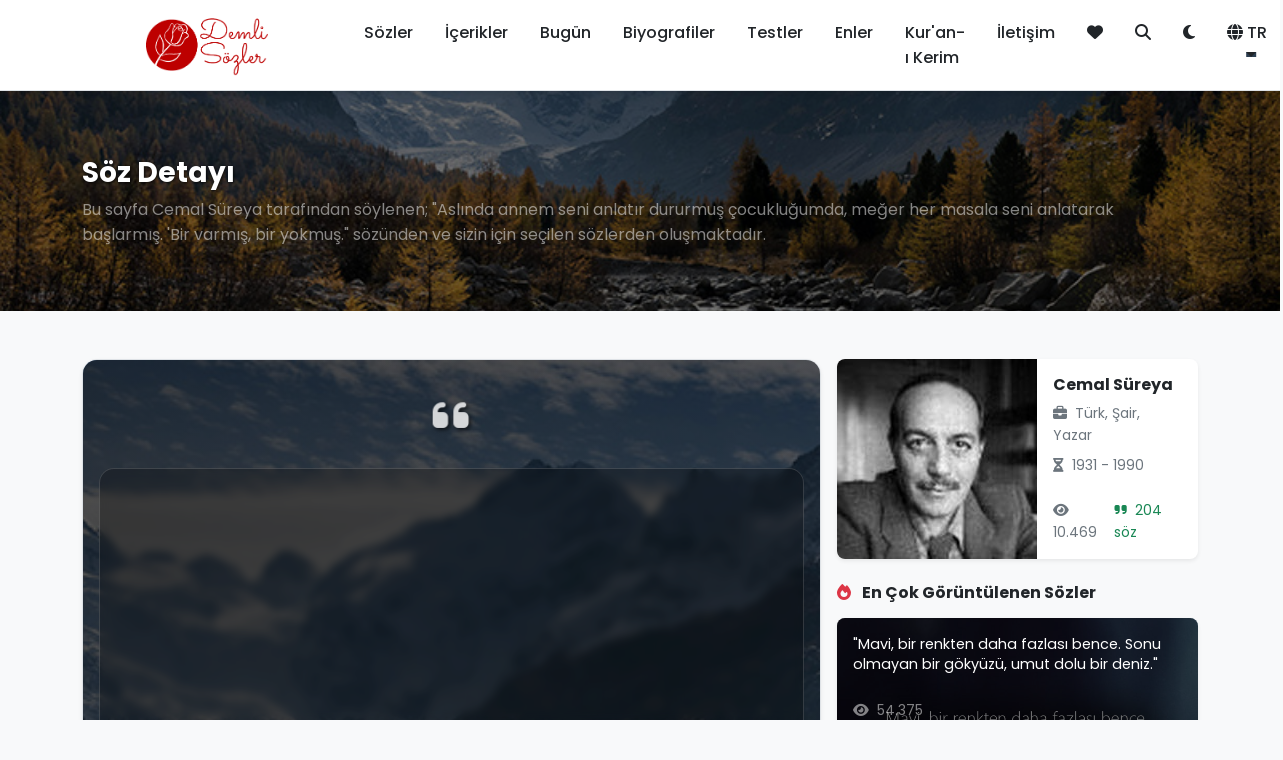

--- FILE ---
content_type: text/html; charset=UTF-8
request_url: https://demlisozler.com/soz/aslinda-annem-seni-anlatir-dururmus-cocuklugumda-m.html
body_size: 19267
content:
<!DOCTYPE html>
<html lang="tr">
<head>
    <meta charset="UTF-8">
    <meta name="viewport" content="width=device-width, initial-scale=1.0">
    <base href="https://demlisozler.com/">
    <title>Söz: Aslında annem seni anlatır dururmuş çocukluğumda, meğer her masala sen - demlisozler.com</title>
    <meta name="description" content="Bu sayfa Cemal Süreya tarafından söylenen; "Aslında annem seni anlatır dururmuş çocukluğumda, meğer her masala seni anlatarak başlarmış. 'Bir varmış, bir yokmuş." sözünden ve sizin için seçilen sözlerden oluşmaktadır.">
    <meta name="keywords" content="sözler, alıntılar, anlamlı sözler, ünlü sözleri, demli sözler">
    <meta http-equiv="refresh" content="600">
    <!-- Favicon -->
    <link rel="icon" type="image/png" sizes="32x32" href="image/fav-logo.png">
    <link rel="icon" type="image/png" sizes="16x16" href="image/fav-logo.png">
    <link rel="apple-touch-icon" sizes="180x180" href="image/fav-logo.png">
    
    <!-- RSS Feeds -->
    <link rel="alternate" type="application/rss+xml" title="RSS Besleme - site_name" href="https://demlisozler.com/rss.xml">
    <link rel="alternate" type="application/rss+xml" title="RSS Besleme (İngilizce)" href="https://demlisozler.com/rss.xml?lang=en">
    
    <!-- Open Graph / Facebook & Twitter Cards -->
            <meta property="og:type" content="article">
    <meta property="og:url" content="https://demlisozler.com/soz/aslinda-annem-seni-anlatir-dururmus-cocuklugumda-m.html">
    <meta property="og:title" content="Aslında annem seni anlatır dururmuş çocukluğumda, meğer her masala sen... - Cemal Süreya | demlisozler.com">
    <meta property="og:description" content="Söz: Cemal Süreya - Aslında annem seni anlatır dururmuş çocukluğumda, meğer her masala seni anlatarak başlarmış. 'Bir varmış, bir yokmuş.">
    <meta property="og:image" content="https://demlisozler.com/image/sozler/soz_gorsel_4741_ds_5992.jpg">
    <meta property="og:image:width" content="1200">
    <meta property="og:image:height" content="630">
    <meta property="og:image:type" content="image/jpeg">
    <meta property="og:site_name" content="demlisozler.com">
    <meta name="twitter:card" content="summary_large_image">
    <meta name="twitter:url" content="https://demlisozler.com/soz/aslinda-annem-seni-anlatir-dururmus-cocuklugumda-m.html">
    <meta name="twitter:title" content="Aslında annem seni anlatır dururmuş çocukluğumda, meğer her masala sen... - Cemal Süreya | demlisozler.com">
    <meta name="twitter:description" content="Söz: Cemal Süreya - Aslında annem seni anlatır dururmuş çocukluğumda, meğer her masala seni anlatarak başlarmış. 'Bir varmış, bir yokmuş.">
    <meta name="twitter:image" content="https://demlisozler.com/image/sozler/soz_gorsel_4741_ds_5992.jpg">        
    <!-- Modern CSS Framework -->
    <link href="https://cdn.jsdelivr.net/npm/bootstrap@5.3.0/dist/css/bootstrap.min.css" rel="stylesheet">
    <link href="https://cdnjs.cloudflare.com/ajax/libs/font-awesome/6.4.0/css/all.min.css" rel="stylesheet">
    <link href="https://fonts.googleapis.com/css2?family=Poppins:wght@300;400;500;600;700&display=swap" rel="stylesheet">
    
    <!-- Custom CSS -->
    <link href="assets/css/style.css?v=1762719915" rel="stylesheet">
    
    <!-- Analytics and Tracking Codes -->
    <!-- Google Analytics 4 -->

<script async src="https://www.googletagmanager.com/gtag/js?id=G-VDYRP07L60"></script>
<script>
  window.dataLayer = window.dataLayer || [];
  function gtag(){dataLayer.push(arguments);}
  gtag('js', new Date());
  gtag('config', 'G-VDYRP07L60');
</script>
<script src="https://www.google.com/recaptcha/api.js" async defer></script>
<script data-ad-client="ca-pub-5033028723042639" async src="https://pagead2.googlesyndication.com/pagead/js/adsbygoogle.js"></script>
<script async src="https://pagead2.googlesyndication.com/pagead/js/adsbygoogle.js?client=ca-pub-5033028723042639" crossorigin="anonymous"></script>

<!-- Google Tag Manager -->
<script>(function(w,d,s,l,i){w[l]=w[l]||[];w[l].push({'gtm.start':
new Date().getTime(),event:'gtm.js'});var f=d.getElementsByTagName(s)[0],
j=d.createElement(s),dl=l!='dataLayer'?'&l='+l:'';j.async=true;j.src=
'https://www.googletagmanager.com/gtm.js?id='+i+dl;f.parentNode.insertBefore(j,f);
})(window,document,'script','dataLayer','GTM-WNX63GLN');</script>
<!-- End Google Tag Manager -->


<!-- Yandex.Metrika counter -->
<script type="text/javascript">
    (function(m,e,t,r,i,k,a){
        m[i]=m[i]||function(){(m[i].a=m[i].a||[]).push(arguments)};
        m[i].l=1*new Date();
        for (var j = 0; j < document.scripts.length; j++) {if (document.scripts[j].src === r) { return; }}
        k=e.createElement(t),a=e.getElementsByTagName(t)[0],k.async=1,k.src=r,a.parentNode.insertBefore(k,a)
    })(window, document,'script','https://mc.yandex.ru/metrika/tag.js', 'ym');

    ym(53697610, 'init', {clickmap:true, accurateTrackBounce:true, trackLinks:true});
</script>
<noscript><div><img src="https://mc.yandex.ru/watch/53697610" style="position:absolute; left:-9999px;" alt="" /></div></noscript>
<!-- /Yandex.Metrika counter -->




<!-- Facebook Pixel -->
<!--
<script>
  !function(f,b,e,v,n,t,s)
  {if(f.fbq)return;n=f.fbq=function(){n.callMethod?
  n.callMethod.apply(n,arguments):n.queue.push(arguments)};
  if(!f._fbq)f._fbq=n;n.push=n;n.loaded=!0;n.version='2.0';
  n.queue=[];t=b.createElement(e);t.async=!0;
  t.src=v;s=b.getElementsByTagName(e)[0];
  s.parentNode.insertBefore(t,s)}(window, document,'script',
  'https://connect.facebook.net/en_US/fbevents.js');
  fbq('init', 'XXXXXXXXXXXXXXX');
  fbq('track', 'PageView');
</script>
<noscript><img height="1" width="1" style="display:none"
  src="https://www.facebook.com/tr?id=XXXXXXXXXXXXXXX&ev=PageView&noscript=1"
/></noscript>
-->

<!-- Custom Event Tracking (Beğeni, Paylaşım, Tıklama) -->
<!-- Bu bölüm JavaScript event tracking için hazır -->
<script>
// Custom Event Tracking Functions
// Bu fonksiyonlar Google Analytics'e özel eventler göndermek için kullanılabilir

function trackEvent(category, action, label, value) {
    // Google Analytics 4 Event Tracking
    if (typeof gtag !== 'undefined') {
        gtag('event', action, {
            'event_category': category,
            'event_label': label,
            'value': value
        });
    }
    
    // Yandex Metrika Event Tracking
   if (typeof ym !== 'undefined' && typeof YANDEX_METRICA_ID !== 'undefined') {
        ym(YANDEX_METRICA_ID, 'reachGoal', action, {
            category: category,
            label: label,
            value: value
        });
    }
    
    // Facebook Pixel Event Tracking
    if (typeof fbq !== 'undefined') {
        fbq('trackCustom', action, {
            category: category,
            label: label,
            value: value
        });
    }
}

// Beğeni Event Tracking
function trackLike(sozId) {
    trackEvent('Quote', 'Like', 'Quote ID: ' + sozId, 1);
}

// Beğenmeme Event Tracking
function trackDislike(sozId) {
    trackEvent('Quote', 'Dislike', 'Quote ID: ' + sozId, 1);
}

// Paylaşım Event Tracking
function trackShare(platform, sozId) {
    trackEvent('Quote', 'Share', platform + ' - Quote ID: ' + sozId, 1);
}

// Favori Ekleme Event Tracking
function trackFavorite(sozId, action) {
    trackEvent('Quote', action === 'add' ? 'Favorite Add' : 'Favorite Remove', 'Quote ID: ' + sozId, 1);
}

// Arama Event Tracking
function trackSearch(term) {
    trackEvent('Search', 'Search', 'Term: ' + term, 1);
}

// Email Abonelik Event Tracking
function trackNewsletterSubscribe() {
    trackEvent('Newsletter', 'Subscribe', 'Email Subscription', 1);
}

// Tıklama Event Tracking
function trackClick(element, location) {
    trackEvent('Click', 'Click', location + ' - ' + element, 1);
}
</script>

    
    <!-- Page specific CSS -->
    </head>
<body id="themeBody">
    <!-- Google Tag Manager (noscript) -->
        <noscript><iframe src="https://www.googletagmanager.com/ns.html?id=GTM-WNX63GLN"
        height="0" width="0" style="display:none;visibility:hidden"></iframe></noscript>
    <!-- End Google Tag Manager (noscript) -->
    <!-- Header -->
    <header class="navbar navbar-expand-lg navbar-light sticky-top shadow-sm" style="background-color: var(--navbar-bg);">
        <div class="container">
            <a class="navbar-brand fw-bold d-flex align-items-center" href="https://demlisozler.com">
                <img src="https://demlisozler.com/image/site-logo.png" alt="Demlisozler.com" title="Demlisozler.com" class="logo-img" width="250" height="62" loading="eager">
            </a>
            
            <button class="navbar-toggler" type="button" data-bs-toggle="collapse" data-bs-target="#navbarNav">
                <span class="navbar-toggler-icon"></span>
            </button>
            
            <div class="collapse navbar-collapse" id="navbarNav">
                <!-- Türkçe Navbar -->
                                <ul class="navbar-nav ms-auto">
                    
                    <li class="nav-item">
                        <a class="nav-link text-dark " href="sozler.html">Sözler</a>
                    </li>
                    <li class="nav-item">
                        <a class="nav-link text-dark" href="icerikler.html">İçerikler</a>
                    </li>
                    <li class="nav-item">
                        <a class="nav-link text-dark " href="bugun.html">Bugün</a>
                    </li>
                    <li class="nav-item">
                        <a class="nav-link text-dark " href="biyografiler.html">Biyografiler</a>
                    </li>
                    <li class="nav-item">
                        <a class="nav-link text-dark " href="testler.html">Testler</a>
                    </li>
                    <li class="nav-item">
                        <a class="nav-link text-dark " href="enler.html">Enler</a>
                    </li>
                    <li class="nav-item">
                        <a class="nav-link text-dark " href="kur-an-i-kerim.html">Kur'an-ı Kerim</a>
                    </li>
                    <li class="nav-item">
                        <a class="nav-link text-dark " href="iletisim.html">İletişim</a>
                    </li>
                    <li class="nav-item">
                        <a class="nav-link text-dark " href="favorilerim.html" title="Favorilerim">
                            <i class="fas fa-heart"></i>
                        </a>
                    </li>
                    <li class="nav-item">
                        <a class="nav-link text-dark" href="#" data-bs-toggle="modal" data-bs-target="#searchModal" title="Ara">
                            <i class="fas fa-search"></i>
                        </a>
                    </li>
                    <!-- Tema Değiştirici -->
                    <li class="nav-item">
                        <button class="nav-link text-dark border-0 bg-transparent" 
                                id="themeToggleBtn"
                                onclick="toggleTheme()"
                                title="Karanlık Mod"
                                aria-label="Tema değiştir">
                            <i class="fas fa-moon" id="themeIcon"></i>
                        </button>
                    </li>
                    <!-- Dil Değiştirici -->
                    <li class="nav-item dropdown">
                        <a class="nav-link text-dark dropdown-toggle" href="#" role="button" data-bs-toggle="dropdown">
                            <i class="fas fa-globe me-1"></i>TR
                        </a>
                        <ul class="dropdown-menu">
                            <li><a class="dropdown-item" href="index.html?lang=tr">🇹🇷 Türkçe</a></li>
                            <li><a class="dropdown-item" href="index.html?lang=en">🇺🇸 English</a></li>
                        </ul>
                    </li>
                </ul>
                <!-- İngilizce Navbar -->
                            </div>
        </div>
    </header>

<!-- Hero Header (Full-width background with breadcrumb) -->
<section class="position-relative overflow-hidden mb-4" style="height: 220px; background-image: url('image/ds342.jpg'); background-size: cover; background-position: center;">
    <div class="position-absolute top-0 start-0 w-100 h-100" style="background: rgba(0,0,0,0.55); z-index: 1;"></div>
    <div class="container position-relative h-100 d-flex flex-column justify-content-center" style="z-index: 2;">
        <div class="text-white">
            <h1 class="h3 fw-bold mb-2" style="text-shadow: 1px 1px 3px rgba(0,0,0,0.7);">
                Söz Detayı            </h1>
            <p class="mb-0 text-white-50">
                                    Bu sayfa Cemal Süreya tarafından söylenen; "Aslında annem seni anlatır dururmuş çocukluğumda, meğer her masala seni anlatarak başlarmış. 'Bir varmış, bir yokmuş." sözünden ve sizin için seçilen sözlerden oluşmaktadır.
                            </p>
        </div>
    </div>
</section>

<main class="py-4" style="position: relative;">
    <div class="container">
        <div class="row g-3">
            <div class="col-md-8">
                                                    <!-- Tek görsel veya varsayılan görsel -->
                            <div class="card h-100 shadow-sm position-relative overflow-hidden" style="border-radius: 15px;">
                                <!-- Arka Plan Görseli (Hero ile aynı) -->
                                <div class="slider-bg position-absolute top-0 start-0 w-100 h-100" 
                                     style="background-image: url('image/ds342.jpg'); background-size: cover; background-position: center; background-repeat: no-repeat;">
                                </div>
                                
                                <!-- Overlay -->
                                <div class="slider-overlay position-absolute top-0 start-0 w-100 h-100"></div>
                                
                                <!-- Card Content -->
                                <div class="card-body position-relative d-flex flex-column" style="min-height: 500px; z-index: 2;">
                                    <!-- Quote Icon -->
                                    <div class="quote-icon-large mb-3 text-center">
                                        <i class="fas fa-quote-left text-white" style="font-size: 2.5rem; opacity: 0.8;"></i>
                                    </div>
                                    
                                    <!-- Söz Metni -->
                                    <div class="slider-quote text-center mb-3 flex-grow-1 d-flex align-items-center">
                                        <div class="w-100">
                                            <p class="mb-0 text-white" style="font-size: 1.3rem; line-height: 1.6;">
                                                "Aslında annem seni anlatır dururmuş çocukluğumda, meğer her masala seni anlatarak başlarmış. 'Bir varmış, bir yokmuş."
                                            </p>
                                        </div>
                                    </div>
                                    
                                    <!-- Stats (sadece sayaçlar) -->
                                    <div class="mt-auto text-center">
                                        <small class="text-white me-3">
                                            <i class="fas fa-eye me-1"></i>3,758                                        </small>
                                        <small class="text-white me-3">
                                            <i class="fas fa-heart me-1"></i><span id="like-5769">0</span>
                                        </small>
                                        <small class="text-white">
                                            <i class="fas fa-heart-broken me-1"></i><span id="dlike-5769">0</span>
                                        </small>
                                    </div>
                                </div>
                    <!-- Card Footer (Like/Dislike/Paylaş/Favori) -->
                    <div class="card-footer bg-transparent border-0 position-relative" style="z-index: 2;">
                        <div class="text-center">
                            <div class="btn-group" role="group" aria-label="Actions">
                                <button class="btn btn-sm btn-light" onclick="likeQuote(5769, event)" title="Beğen" aria-label="Beğen">
                                    <i class="fas fa-thumbs-up"></i>
                                </button>
                                <button class="btn btn-sm btn-light" onclick="dislikeQuote(5769, event)" title="Beğenme" aria-label="Beğenme">
                                    <i class="fas fa-thumbs-down"></i>
                                </button>
                                <button id="favoriBtn5769" 
                                        class="btn btn-sm btn-light " 
                                        onclick="toggleFavori(5769, event)" 
                                        title="Favorilere Ekle" 
                                        aria-label="Favori">
                                    <i class="fas fa-heart" style="color: inherit;"></i>
                                </button>
                                <div class="btn-group dropend">
                                    <button class="btn btn-sm btn-light dropdown-toggle" type="button" data-bs-toggle="dropdown" aria-expanded="false" title="Paylaş" aria-label="Paylaş">
                                        <i class="fas fa-share-alt"></i>
                                    </button>
                                    <ul class="dropdown-menu dropdown-menu-end">
                                        <li>
                                            <a class="dropdown-item" href="#" onclick="shareToFacebook(event, "Asl\u0131nda annem seni anlat\u0131r dururmu\u015f \u00e7ocuklu\u011fumda, me\u011fer her masala seni anlatarak ba\u015flarm\u0131\u015f. 'Bir varm\u0131\u015f, bir yokmu\u015f.", "aslinda-annem-seni-anlatir-dururmus-cocuklugumda-m")">
                                                <i class="fab fa-facebook-f me-2 text-primary"></i>Facebook                                            </a>
                                        </li>
                                        <li>
                                            <a class="dropdown-item" href="#" onclick="shareToTwitter(event, "Asl\u0131nda annem seni anlat\u0131r dururmu\u015f \u00e7ocuklu\u011fumda, me\u011fer her masala seni anlatarak ba\u015flarm\u0131\u015f. 'Bir varm\u0131\u015f, bir yokmu\u015f.", "aslinda-annem-seni-anlatir-dururmus-cocuklugumda-m")">
                                                <i class="fab fa-x-twitter me-2"></i>X (Twitter)                                            </a>
                                        </li>
                                        <li>
                                            <a class="dropdown-item" href="#" onclick="shareToPinterest(event, "Asl\u0131nda annem seni anlat\u0131r dururmu\u015f \u00e7ocuklu\u011fumda, me\u011fer her masala seni anlatarak ba\u015flarm\u0131\u015f. 'Bir varm\u0131\u015f, bir yokmu\u015f.", "aslinda-annem-seni-anlatir-dururmus-cocuklugumda-m", "https:\/\/demlisozler.com\/image\/sozler\/soz_gorsel_4741_ds_5992.jpg")">
                                                <i class="fab fa-pinterest me-2 text-danger"></i>Pinterest                                            </a>
                                        </li>
                                        <li>
                                            <a class="dropdown-item" href="#" onclick="shareToInstagram(event, "Asl\u0131nda annem seni anlat\u0131r dururmu\u015f \u00e7ocuklu\u011fumda, me\u011fer her masala seni anlatarak ba\u015flarm\u0131\u015f. 'Bir varm\u0131\u015f, bir yokmu\u015f.", "aslinda-annem-seni-anlatir-dururmus-cocuklugumda-m", "https:\/\/demlisozler.com\/image\/sozler\/soz_gorsel_4741_ds_5992.jpg")">
                                                <i class="fab fa-instagram me-2" style="background: linear-gradient(45deg, #f09433 0%,#e6683c 25%,#dc2743 50%,#cc2366 75%,#bc1888 100%); -webkit-background-clip: text; -webkit-text-fill-color: transparent;"></i>Instagram                                            </a>
                                        </li>
                                        <li><hr class="dropdown-divider"></li>
                                        <li>
                                            <a class="dropdown-item" href="#" onclick="shareNative(event, "Asl\u0131nda annem seni anlat\u0131r dururmu\u015f \u00e7ocuklu\u011fumda, me\u011fer her masala seni anlatarak ba\u015flarm\u0131\u015f. 'Bir varm\u0131\u015f, bir yokmu\u015f.")">
                                                <i class="fas fa-mobile-alt me-2"></i>Diğer Seçenekler                                            </a>
                                        </li>
                                    </ul>
                                </div>
                            </div>
                        </div>
                    </div>
                        </div>
                                            </div>

                    <div class="col-md-4">
                        <div class="card biography-card shadow-sm border-0 rounded-3" style="height: 200px;">
                            <div class="row g-0 h-100" style="display: flex;">
                                <!-- Görsel -->
                                <div style="width: 200px; flex-shrink: 0;">
                                    <div class="biography-image-wrapper h-100 rounded-start position-relative overflow-hidden" style="width: 200px; height: 200px;">
                                                                                                                                <img src="https://demlisozler.com/image/galeri/991-cemal-sureya.jpg" 
                                                 alt="Cemal Süreya"
                                                 class="biography-image w-100 h-100"
                                                 style="object-fit: cover;">
                                                                            </div>
                                </div>
                                <!-- İçerik -->
                                <div style="flex: 1; min-width: 0;">
                                    <div class="card-body p-3 d-flex flex-column h-100" style="overflow: hidden;">
                                        <h6 class="card-title mb-2 fw-bold" style="overflow: hidden; text-overflow: ellipsis; white-space: nowrap;">
                                                                                            <a href="https://demlisozler.com/detay/cemal-sureya.html" class="text-decoration-none text-dark">
                                                    Cemal Süreya                                                </a>
                                                                                    </h6>
                                                                                    <small class="text-muted d-block mb-2">
                                                <i class="fas fa-briefcase me-1"></i>
                                                Türk, Şair, Yazar                                            </small>
                                                                                                                                                                    <small class="text-muted d-block mb-2">
                                                <i class="fas fa-hourglass-half me-1"></i>
                                                1931 - 1990                                            </small>
                                                                                <div class="mt-auto d-flex justify-content-between">
                                                                                            <small class="text-muted">
                                                    <i class="fas fa-eye me-1"></i>
                                                    10.469                                                </small>
                                                                                                                                        <small class="text-success">
                                                    <i class="fas fa-quote-right me-1"></i>
                                                    204 söz                                                </small>
                                                                                    </div>
                                    </div>
                                </div>
                            </div>
                        </div>
                        
                        <!-- Yazarın En Çok Görüntülenen Sözleri -->
                                                <div class="mt-4">
                            <h6 class="mb-3 fw-bold">
                                <i class="fas fa-fire text-danger me-2"></i>
                                En Çok Görüntülenen Sözler                            </h6>
                            <div class="row g-3">
                                                                                                                                                    <div class="col-12">
                                            <a href="https://demlisozler.com/soz/mavi-bir-renkten-daha-fazlasi-bence-sonu-olmayan-b.html" class="text-decoration-none">
                                                <div class="card shadow-sm border-0 rounded-3 overflow-hidden position-relative" style="height: 120px;">
                                                    <!-- Arka Plan Görseli -->
                                                    <div class="position-absolute top-0 start-0 w-100 h-100" 
                                                         style="background-image: url('image/sozler/demlisoz_510262.jpg'); background-size: cover; background-position: center; z-index: 0;">
                                                    </div>
                                                    <!-- Overlay -->
                                                    <div class="position-absolute top-0 start-0 w-100 h-100" style="background: rgba(0,0,0,0.5); z-index: 1;"></div>
                                                    <!-- İçerik -->
                                                    <div class="card-body position-relative p-3 d-flex flex-column justify-content-between h-100" style="z-index: 2;">
                                                        <p class="mb-0 text-white small" style="font-size: 0.9rem; line-height: 1.4; overflow: hidden; display: -webkit-box; -webkit-line-clamp: 2; -webkit-box-orient: vertical;">
                                                            "Mavi, bir renkten daha fazlası bence. Sonu olmayan bir gökyüzü, umut dolu bir deniz."
                                                        </p>
                                                        <div class="mt-auto">
                                                            <small class="text-white-50">
                                                                <i class="fas fa-eye me-1"></i>
                                                                54.375                                                            </small>
                                                        </div>
                                                    </div>
                                                </div>
                                            </a>
                                        </div>
                                                                                                                                                                                        <div class="col-12">
                                            <a href="https://demlisozler.com/soz/ben-senin-sevgilin-esin-baban-agabeyin-arkadasinim.html" class="text-decoration-none">
                                                <div class="card shadow-sm border-0 rounded-3 overflow-hidden position-relative" style="height: 120px;">
                                                    <!-- Arka Plan Görseli -->
                                                    <div class="position-absolute top-0 start-0 w-100 h-100" 
                                                         style="background-image: url('image/sozler/soz_gorsel_9143_ds_1169.jpg'); background-size: cover; background-position: center; z-index: 0;">
                                                    </div>
                                                    <!-- Overlay -->
                                                    <div class="position-absolute top-0 start-0 w-100 h-100" style="background: rgba(0,0,0,0.5); z-index: 1;"></div>
                                                    <!-- İçerik -->
                                                    <div class="card-body position-relative p-3 d-flex flex-column justify-content-between h-100" style="z-index: 2;">
                                                        <p class="mb-0 text-white small" style="font-size: 0.9rem; line-height: 1.4; overflow: hidden; display: -webkit-box; -webkit-line-clamp: 2; -webkit-box-orient: vertical;">
                                                            "Ben senin; sevgilin, eşin, baban, ağabeyin, arkadaşınım. Biri bitse biri kalır. Seni hiç bırakmayaca..."
                                                        </p>
                                                        <div class="mt-auto">
                                                            <small class="text-white-50">
                                                                <i class="fas fa-eye me-1"></i>
                                                                16.522                                                            </small>
                                                        </div>
                                                    </div>
                                                </div>
                                            </a>
                                        </div>
                                                                                                                                                                                        <div class="col-12">
                                            <a href="https://demlisozler.com/soz/gitmekle-gidilmiyor-ki-gitmekle-gitmis-olamazsin-g.html" class="text-decoration-none">
                                                <div class="card shadow-sm border-0 rounded-3 overflow-hidden position-relative" style="height: 120px;">
                                                    <!-- Arka Plan Görseli -->
                                                    <div class="position-absolute top-0 start-0 w-100 h-100" 
                                                         style="background-image: url('image/sozler/soz_gorsel_6065_ds_9023.jpg'); background-size: cover; background-position: center; z-index: 0;">
                                                    </div>
                                                    <!-- Overlay -->
                                                    <div class="position-absolute top-0 start-0 w-100 h-100" style="background: rgba(0,0,0,0.5); z-index: 1;"></div>
                                                    <!-- İçerik -->
                                                    <div class="card-body position-relative p-3 d-flex flex-column justify-content-between h-100" style="z-index: 2;">
                                                        <p class="mb-0 text-white small" style="font-size: 0.9rem; line-height: 1.4; overflow: hidden; display: -webkit-box; -webkit-line-clamp: 2; -webkit-box-orient: vertical;">
                                                            "Gitmekle gidilmiyor ki.. Gitmekle gitmiş olamazsın; gönlün kalır, aklın kalır, anıların kalır."
                                                        </p>
                                                        <div class="mt-auto">
                                                            <small class="text-white-50">
                                                                <i class="fas fa-eye me-1"></i>
                                                                15.460                                                            </small>
                                                        </div>
                                                    </div>
                                                </div>
                                            </a>
                                        </div>
                                                                                                                                                                                        <div class="col-12">
                                            <a href="https://demlisozler.com/soz/bazen-diyorum-ki-ne-olacak-soyle-gitsin-sonra-diyo.html" class="text-decoration-none">
                                                <div class="card shadow-sm border-0 rounded-3 overflow-hidden position-relative" style="height: 120px;">
                                                    <!-- Arka Plan Görseli -->
                                                    <div class="position-absolute top-0 start-0 w-100 h-100" 
                                                         style="background-image: url('image/sozler/soz_gorsel_3501_ds_6212.jpg'); background-size: cover; background-position: center; z-index: 0;">
                                                    </div>
                                                    <!-- Overlay -->
                                                    <div class="position-absolute top-0 start-0 w-100 h-100" style="background: rgba(0,0,0,0.5); z-index: 1;"></div>
                                                    <!-- İçerik -->
                                                    <div class="card-body position-relative p-3 d-flex flex-column justify-content-between h-100" style="z-index: 2;">
                                                        <p class="mb-0 text-white small" style="font-size: 0.9rem; line-height: 1.4; overflow: hidden; display: -webkit-box; -webkit-line-clamp: 2; -webkit-box-orient: vertical;">
                                                            "Bazen diyorum ki; ne olacak söyle gitsin. Sonra diyorum; söyleyince ne olacak, sus bitsin."
                                                        </p>
                                                        <div class="mt-auto">
                                                            <small class="text-white-50">
                                                                <i class="fas fa-eye me-1"></i>
                                                                12.758                                                            </small>
                                                        </div>
                                                    </div>
                                                </div>
                                            </a>
                                        </div>
                                                                                                                                                                                        <div class="col-12">
                                            <a href="https://demlisozler.com/soz/iki-cay-soylemistik-orda-biri-acik-keske-yalniz-bu.html" class="text-decoration-none">
                                                <div class="card shadow-sm border-0 rounded-3 overflow-hidden position-relative" style="height: 120px;">
                                                    <!-- Arka Plan Görseli -->
                                                    <div class="position-absolute top-0 start-0 w-100 h-100" 
                                                         style="background-image: url('image/sozler/soz_gorsel_6334_ds_8393.jpg'); background-size: cover; background-position: center; z-index: 0;">
                                                    </div>
                                                    <!-- Overlay -->
                                                    <div class="position-absolute top-0 start-0 w-100 h-100" style="background: rgba(0,0,0,0.5); z-index: 1;"></div>
                                                    <!-- İçerik -->
                                                    <div class="card-body position-relative p-3 d-flex flex-column justify-content-between h-100" style="z-index: 2;">
                                                        <p class="mb-0 text-white small" style="font-size: 0.9rem; line-height: 1.4; overflow: hidden; display: -webkit-box; -webkit-line-clamp: 2; -webkit-box-orient: vertical;">
                                                            "İki çay söylemiştik orda, biri açık, keşke yalnız bunun için sevseydim seni."
                                                        </p>
                                                        <div class="mt-auto">
                                                            <small class="text-white-50">
                                                                <i class="fas fa-eye me-1"></i>
                                                                12.023                                                            </small>
                                                        </div>
                                                    </div>
                                                </div>
                                            </a>
                                        </div>
                                                                                                </div>
                        </div>
                                    </div>
        </div>
    </div>
    
    <!-- Söz Açıklama Kartları (Söz ve yazar sütunlarının altında) -->
    <div class="container mt-4">
        <div class="row">
            <div class="col-12">
                <div class="card shadow-sm mb-3">
                    <div class="card-body">
                        <h5 class="fw-bold mb-3">
                            <i class="fas fa-lightbulb me-2 text-warning"></i>
                            Söz Açıklaması                        </h5>
                                                    <div class="text-muted" style="line-height: 1.8;">
                                Söz açıklaması henüz eklenmedi. Aşağıdaki yorumlar bölümünden kendi açıklamanızı paylaşabilirsiniz.                            </div>
                                            </div>
                </div>

                <div class="card shadow-sm mb-3">
                    <div class="card-body">
                        <p class="mb-2 fw-bold">
                                                            Cemal Süreya şöyle söylemiş:
                                                    </p>
                        <div style="line-height: 1.8;">
                            "Aslında annem seni anlatır dururmuş çocukluğumda, meğer her masala seni anlatarak başlarmış. 'Bir varmış, bir yokmuş."
                        </div>
                    </div>
                </div>
            </div>
        </div>
    </div>
    
    <!-- Söz Paylaşım Görselleri -->
        <div class="container mt-4">
        <div class="row">
            <div class="col-12">
                <h5 class="mb-4 fw-bold">
                    <i class="fas fa-images text-primary me-2"></i>
                    Paylaşım Görselleri                </h5>
            </div>
        </div>
        
        <!-- Tüm Görseller Tek Satırda -->
        <div class="row g-3">
            <!-- Normal Görseller (4:3) -->
                        
            <!-- Instagram Görselleri (1:1) -->
                                            <div class="col-md-3 col-sm-6">
                    <div class="card shadow-sm border-0 overflow-hidden">
                        <a href="image/sozler/soz_gorsel_4741_ds_5992.jpg" target="_blank" class="text-decoration-none">
                            <img src="image/sozler/soz_gorsel_4741_ds_5992.jpg" 
                                 alt="Instagram Paylaşım Görseli" 
                                 class="card-img-top w-100" 
                                 style="aspect-ratio: 1/1; object-fit: cover; cursor: pointer;">
                        </a>
                        <div class="card-body p-2 text-center">
                            <small class="text-muted d-block mb-1">
                                <i class="fab fa-instagram me-1 text-danger"></i>
                                Instagram (1:1)                            </small>
                            <a href="image/sozler/soz_gorsel_4741_ds_5992.jpg" 
                               download 
                               class="btn btn-sm btn-outline-danger">
                                <i class="fas fa-download me-1"></i>
                                İndir                            </a>
                        </div>
                    </div>
                </div>
                                        
            <!-- Hikaye Görselleri (Dikey) -->
                    </div>
    </div>
        
    <!-- Yorumlar Bölümü -->
    <div class="container mt-5 mb-4">
        <div class="row">
            <div class="col-12">
                <h5 class="mb-4 fw-bold">
                    <i class="fas fa-comments text-primary me-2"></i>
                    Yorumlar                </h5>
                
                                
                <!-- Yorum Formu -->
                <div class="card shadow-sm mb-4">
                    <div class="card-header bg-primary text-white">
                        <h6 class="mb-0">
                            <i class="fas fa-edit me-2"></i>
                            Yorum Ekle                        </h6>
                    </div>
                    <div class="card-body">
                        <form method="POST" action="">
                            <input type="hidden" name="csrf" value="1395">
                            
                            <div class="row mb-3">
                                <div class="col-md-8">
                                    <label for="yor_add" class="form-label">
                                        Ad Soyad <span class="text-danger">*</span>
                                    </label>
                                    <input type="text" 
                                           class="form-control" 
                                           id="yor_add" 
                                           name="yor_add" 
                                           value="" 
                                           required>
                                </div>
                                <div class="col-md-4">
                                    <label for="yor_puan" class="form-label">
                                        Puanlama <span class="text-danger">*</span>
                                    </label>
                                    <select class="form-select" id="yor_puan" name="yor_puan" required>
                                        <option value="">Puanlama Seçiniz</option>
                                        <option value="5" >5 Yıldız</option>
                                        <option value="4" >4 Yıldız</option>
                                        <option value="3" >3 Yıldız</option>
                                        <option value="2" >2 Yıldız</option>
                                        <option value="1" >1 Yıldız</option>
                                    </select>
                                </div>
                            </div>
                            
                            <div class="mb-3">
                                <label for="yor_icerik" class="form-label">
                                    Yorum <span class="text-danger">*</span>
                                </label>
                                <textarea class="form-control" 
                                          id="yor_icerik" 
                                          name="yor_icerik" 
                                          rows="5" 
                                          required></textarea>
                            </div>
                            
                                                        <div class="mb-3">
                                <div class="g-recaptcha" data-sitekey="6LdsM5gUAAAAABb8WzeSBS0RAjGcqqu6ICH5Xkk-"></div>
                            </div>
                                                        
                            <button type="submit" name="yor_ekle" class="btn btn-primary">
                                <i class="fas fa-paper-plane me-2"></i>
                                Yorum Gönder                            </button>
                        </form>
                    </div>
                </div>
                
                <!-- Yorum Listesi -->
                                <div class="alert alert-info">
                    <i class="fas fa-info-circle me-2"></i>
                    Henüz yorum yok. İlk yorumu siz yapın!                </div>
                            </div>
        </div>
    </div>
    <!-- Söz Türleri Bölümü -->
        <!-- Söz Türleri -->
    <section class="py-5">
        <div class="container">
            <div class="row">
                <div class="col-12">
                    <div class="section-header text-center mb-5">
                        <div class="section-badge mb-3">
                            <span class="badge bg-info bg-opacity-10 text-info px-3 py-2 rounded-pill">
                                <i class="fas fa-tags me-2"></i>Söz Kategorileri                            </span>
                        </div>
                        <h2 class="section-title">
                            <i class="fas fa-bookmark text-info me-3"></i>Kategorilere Göre Keşfet                        </h2>
                        <p class="section-subtitle text-muted mt-3">
                            Farklı konu ve temalarda sözleri keşfedin                        </p>
                    </div>
                </div>
            </div>
            
                        
                            <div class="row g-3">
                                                                    <div class="col-lg-2 col-md-4 col-6">
                            <a href="sozler/ogut-verici-sozler.html" class="text-decoration-none">
                                <div class="card category-tur-card h-100 shadow-sm hover-lift border-0">
                                    <div class="card-body text-center p-4">
                                        <h5 class="category-tur-name mb-2 text-dark">
                                            Öğüt Verici Sözler                                        </h5>
                                        <div class="d-flex flex-column gap-1 align-items-center">
                                                                                            <small class="text-muted">
                                                    <i class="fas fa-eye me-1"></i>
                                                    12.734                                                </small>
                                                                                        <small class="text-muted">
                                                <i class="fas fa-quote-right me-1"></i>
                                                813                                            </small>
                                        </div>
                                    </div>
                                </div>
                            </a>
                        </div>
                                                                    <div class="col-lg-2 col-md-4 col-6">
                            <a href="sozler/mevlana-sozleri.html" class="text-decoration-none">
                                <div class="card category-tur-card h-100 shadow-sm hover-lift border-0">
                                    <div class="card-body text-center p-4">
                                        <h5 class="category-tur-name mb-2 text-dark">
                                            Mevlana Sözleri                                        </h5>
                                        <div class="d-flex flex-column gap-1 align-items-center">
                                                                                            <small class="text-muted">
                                                    <i class="fas fa-eye me-1"></i>
                                                    10.552                                                </small>
                                                                                        <small class="text-muted">
                                                <i class="fas fa-quote-right me-1"></i>
                                                740                                            </small>
                                        </div>
                                    </div>
                                </div>
                            </a>
                        </div>
                                                                    <div class="col-lg-2 col-md-4 col-6">
                            <a href="sozler/icsel-sozler.html" class="text-decoration-none">
                                <div class="card category-tur-card h-100 shadow-sm hover-lift border-0">
                                    <div class="card-body text-center p-4">
                                        <h5 class="category-tur-name mb-2 text-dark">
                                            İçsel Sözler                                        </h5>
                                        <div class="d-flex flex-column gap-1 align-items-center">
                                                                                            <small class="text-muted">
                                                    <i class="fas fa-eye me-1"></i>
                                                    8.368                                                </small>
                                                                                        <small class="text-muted">
                                                <i class="fas fa-quote-right me-1"></i>
                                                629                                            </small>
                                        </div>
                                    </div>
                                </div>
                            </a>
                        </div>
                                                                    <div class="col-lg-2 col-md-4 col-6">
                            <a href="sozler/ask-sozleri.html" class="text-decoration-none">
                                <div class="card category-tur-card h-100 shadow-sm hover-lift border-0">
                                    <div class="card-body text-center p-4">
                                        <h5 class="category-tur-name mb-2 text-dark">
                                            Aşk Sözleri                                        </h5>
                                        <div class="d-flex flex-column gap-1 align-items-center">
                                                                                            <small class="text-muted">
                                                    <i class="fas fa-eye me-1"></i>
                                                    6.437                                                </small>
                                                                                        <small class="text-muted">
                                                <i class="fas fa-quote-right me-1"></i>
                                                158                                            </small>
                                        </div>
                                    </div>
                                </div>
                            </a>
                        </div>
                                                                    <div class="col-lg-2 col-md-4 col-6">
                            <a href="sozler/baba-sozler.html" class="text-decoration-none">
                                <div class="card category-tur-card h-100 shadow-sm hover-lift border-0">
                                    <div class="card-body text-center p-4">
                                        <h5 class="category-tur-name mb-2 text-dark">
                                            Baba Sözler                                        </h5>
                                        <div class="d-flex flex-column gap-1 align-items-center">
                                                                                            <small class="text-muted">
                                                    <i class="fas fa-eye me-1"></i>
                                                    4.241                                                </small>
                                                                                        <small class="text-muted">
                                                <i class="fas fa-quote-right me-1"></i>
                                                154                                            </small>
                                        </div>
                                    </div>
                                </div>
                            </a>
                        </div>
                                                                    <div class="col-lg-2 col-md-4 col-6">
                            <a href="sozler/cilgin-sozler.html" class="text-decoration-none">
                                <div class="card category-tur-card h-100 shadow-sm hover-lift border-0">
                                    <div class="card-body text-center p-4">
                                        <h5 class="category-tur-name mb-2 text-dark">
                                            Çılgın Sözler                                        </h5>
                                        <div class="d-flex flex-column gap-1 align-items-center">
                                                                                            <small class="text-muted">
                                                    <i class="fas fa-eye me-1"></i>
                                                    3.951                                                </small>
                                                                                        <small class="text-muted">
                                                <i class="fas fa-quote-right me-1"></i>
                                                44                                            </small>
                                        </div>
                                    </div>
                                </div>
                            </a>
                        </div>
                                                                    <div class="col-lg-2 col-md-4 col-6">
                            <a href="sozler/eger.html" class="text-decoration-none">
                                <div class="card category-tur-card h-100 shadow-sm hover-lift border-0">
                                    <div class="card-body text-center p-4">
                                        <h5 class="category-tur-name mb-2 text-dark">
                                            Eğer                                        </h5>
                                        <div class="d-flex flex-column gap-1 align-items-center">
                                                                                            <small class="text-muted">
                                                    <i class="fas fa-eye me-1"></i>
                                                    3.717                                                </small>
                                                                                        <small class="text-muted">
                                                <i class="fas fa-quote-right me-1"></i>
                                                423                                            </small>
                                        </div>
                                    </div>
                                </div>
                            </a>
                        </div>
                                                                    <div class="col-lg-2 col-md-4 col-6">
                            <a href="sozler/olumle-ilgili-sozler.html" class="text-decoration-none">
                                <div class="card category-tur-card h-100 shadow-sm hover-lift border-0">
                                    <div class="card-body text-center p-4">
                                        <h5 class="category-tur-name mb-2 text-dark">
                                            Ölümle İlgili Sözler                                        </h5>
                                        <div class="d-flex flex-column gap-1 align-items-center">
                                                                                            <small class="text-muted">
                                                    <i class="fas fa-eye me-1"></i>
                                                    3.552                                                </small>
                                                                                        <small class="text-muted">
                                                <i class="fas fa-quote-right me-1"></i>
                                                86                                            </small>
                                        </div>
                                    </div>
                                </div>
                            </a>
                        </div>
                                                                    <div class="col-lg-2 col-md-4 col-6">
                            <a href="sozler/dini-sozler.html" class="text-decoration-none">
                                <div class="card category-tur-card h-100 shadow-sm hover-lift border-0">
                                    <div class="card-body text-center p-4">
                                        <h5 class="category-tur-name mb-2 text-dark">
                                            Dini Sözler                                        </h5>
                                        <div class="d-flex flex-column gap-1 align-items-center">
                                                                                            <small class="text-muted">
                                                    <i class="fas fa-eye me-1"></i>
                                                    3.270                                                </small>
                                                                                        <small class="text-muted">
                                                <i class="fas fa-quote-right me-1"></i>
                                                48                                            </small>
                                        </div>
                                    </div>
                                </div>
                            </a>
                        </div>
                                                                    <div class="col-lg-2 col-md-4 col-6">
                            <a href="sozler/allah-cc.html" class="text-decoration-none">
                                <div class="card category-tur-card h-100 shadow-sm hover-lift border-0">
                                    <div class="card-body text-center p-4">
                                        <h5 class="category-tur-name mb-2 text-dark">
                                            Allah (cc)                                        </h5>
                                        <div class="d-flex flex-column gap-1 align-items-center">
                                                                                            <small class="text-muted">
                                                    <i class="fas fa-eye me-1"></i>
                                                    3.241                                                </small>
                                                                                        <small class="text-muted">
                                                <i class="fas fa-quote-right me-1"></i>
                                                179                                            </small>
                                        </div>
                                    </div>
                                </div>
                            </a>
                        </div>
                                                                    <div class="col-lg-2 col-md-4 col-6">
                            <a href="sozler/aci.html" class="text-decoration-none">
                                <div class="card category-tur-card h-100 shadow-sm hover-lift border-0">
                                    <div class="card-body text-center p-4">
                                        <h5 class="category-tur-name mb-2 text-dark">
                                            Acı                                        </h5>
                                        <div class="d-flex flex-column gap-1 align-items-center">
                                                                                            <small class="text-muted">
                                                    <i class="fas fa-eye me-1"></i>
                                                    3.193                                                </small>
                                                                                        <small class="text-muted">
                                                <i class="fas fa-quote-right me-1"></i>
                                                113                                            </small>
                                        </div>
                                    </div>
                                </div>
                            </a>
                        </div>
                                                                    <div class="col-lg-2 col-md-4 col-6">
                            <a href="sozler/ayrilik.html" class="text-decoration-none">
                                <div class="card category-tur-card h-100 shadow-sm hover-lift border-0">
                                    <div class="card-body text-center p-4">
                                        <h5 class="category-tur-name mb-2 text-dark">
                                            Ayrılık                                        </h5>
                                        <div class="d-flex flex-column gap-1 align-items-center">
                                                                                            <small class="text-muted">
                                                    <i class="fas fa-eye me-1"></i>
                                                    2.980                                                </small>
                                                                                        <small class="text-muted">
                                                <i class="fas fa-quote-right me-1"></i>
                                                50                                            </small>
                                        </div>
                                    </div>
                                </div>
                            </a>
                        </div>
                                                                    <div class="col-lg-2 col-md-4 col-6">
                            <a href="sozler/adalet.html" class="text-decoration-none">
                                <div class="card category-tur-card h-100 shadow-sm hover-lift border-0">
                                    <div class="card-body text-center p-4">
                                        <h5 class="category-tur-name mb-2 text-dark">
                                            Adalet                                        </h5>
                                        <div class="d-flex flex-column gap-1 align-items-center">
                                                                                            <small class="text-muted">
                                                    <i class="fas fa-eye me-1"></i>
                                                    2.652                                                </small>
                                                                                        <small class="text-muted">
                                                <i class="fas fa-quote-right me-1"></i>
                                                77                                            </small>
                                        </div>
                                    </div>
                                </div>
                            </a>
                        </div>
                                                                    <div class="col-lg-2 col-md-4 col-6">
                            <a href="sozler/arac-arkasi-sozler.html" class="text-decoration-none">
                                <div class="card category-tur-card h-100 shadow-sm hover-lift border-0">
                                    <div class="card-body text-center p-4">
                                        <h5 class="category-tur-name mb-2 text-dark">
                                            Araç Arkası Sözler                                        </h5>
                                        <div class="d-flex flex-column gap-1 align-items-center">
                                                                                            <small class="text-muted">
                                                    <i class="fas fa-eye me-1"></i>
                                                    2.617                                                </small>
                                                                                        <small class="text-muted">
                                                <i class="fas fa-quote-right me-1"></i>
                                                14                                            </small>
                                        </div>
                                    </div>
                                </div>
                            </a>
                        </div>
                                                                    <div class="col-lg-2 col-md-4 col-6">
                            <a href="sozler/ifade.html" class="text-decoration-none">
                                <div class="card category-tur-card h-100 shadow-sm hover-lift border-0">
                                    <div class="card-body text-center p-4">
                                        <h5 class="category-tur-name mb-2 text-dark">
                                            İfade                                        </h5>
                                        <div class="d-flex flex-column gap-1 align-items-center">
                                                                                            <small class="text-muted">
                                                    <i class="fas fa-eye me-1"></i>
                                                    2.614                                                </small>
                                                                                        <small class="text-muted">
                                                <i class="fas fa-quote-right me-1"></i>
                                                91                                            </small>
                                        </div>
                                    </div>
                                </div>
                            </a>
                        </div>
                                                                    <div class="col-lg-2 col-md-4 col-6">
                            <a href="sozler/egitim.html" class="text-decoration-none">
                                <div class="card category-tur-card h-100 shadow-sm hover-lift border-0">
                                    <div class="card-body text-center p-4">
                                        <h5 class="category-tur-name mb-2 text-dark">
                                            Eğitim                                        </h5>
                                        <div class="d-flex flex-column gap-1 align-items-center">
                                                                                            <small class="text-muted">
                                                    <i class="fas fa-eye me-1"></i>
                                                    2.562                                                </small>
                                                                                        <small class="text-muted">
                                                <i class="fas fa-quote-right me-1"></i>
                                                61                                            </small>
                                        </div>
                                    </div>
                                </div>
                            </a>
                        </div>
                                                                    <div class="col-lg-2 col-md-4 col-6">
                            <a href="sozler/akil.html" class="text-decoration-none">
                                <div class="card category-tur-card h-100 shadow-sm hover-lift border-0">
                                    <div class="card-body text-center p-4">
                                        <h5 class="category-tur-name mb-2 text-dark">
                                            Akıl                                        </h5>
                                        <div class="d-flex flex-column gap-1 align-items-center">
                                                                                            <small class="text-muted">
                                                    <i class="fas fa-eye me-1"></i>
                                                    2.555                                                </small>
                                                                                        <small class="text-muted">
                                                <i class="fas fa-quote-right me-1"></i>
                                                126                                            </small>
                                        </div>
                                    </div>
                                </div>
                            </a>
                        </div>
                                                                    <div class="col-lg-2 col-md-4 col-6">
                            <a href="sozler/aile-sozleri.html" class="text-decoration-none">
                                <div class="card category-tur-card h-100 shadow-sm hover-lift border-0">
                                    <div class="card-body text-center p-4">
                                        <h5 class="category-tur-name mb-2 text-dark">
                                            Aile Sözleri                                        </h5>
                                        <div class="d-flex flex-column gap-1 align-items-center">
                                                                                            <small class="text-muted">
                                                    <i class="fas fa-eye me-1"></i>
                                                    2.406                                                </small>
                                                                                        <small class="text-muted">
                                                <i class="fas fa-quote-right me-1"></i>
                                                12                                            </small>
                                        </div>
                                    </div>
                                </div>
                            </a>
                        </div>
                                                                    <div class="col-lg-2 col-md-4 col-6">
                            <a href="sozler/bilim-sozleri.html" class="text-decoration-none">
                                <div class="card category-tur-card h-100 shadow-sm hover-lift border-0">
                                    <div class="card-body text-center p-4">
                                        <h5 class="category-tur-name mb-2 text-dark">
                                            Bilim                                        </h5>
                                        <div class="d-flex flex-column gap-1 align-items-center">
                                                                                            <small class="text-muted">
                                                    <i class="fas fa-eye me-1"></i>
                                                    2.297                                                </small>
                                                                                        <small class="text-muted">
                                                <i class="fas fa-quote-right me-1"></i>
                                                10                                            </small>
                                        </div>
                                    </div>
                                </div>
                            </a>
                        </div>
                                                                    <div class="col-lg-2 col-md-4 col-6">
                            <a href="sozler/duygusal-sozler.html" class="text-decoration-none">
                                <div class="card category-tur-card h-100 shadow-sm hover-lift border-0">
                                    <div class="card-body text-center p-4">
                                        <h5 class="category-tur-name mb-2 text-dark">
                                            Duygusal Sözler                                        </h5>
                                        <div class="d-flex flex-column gap-1 align-items-center">
                                                                                            <small class="text-muted">
                                                    <i class="fas fa-eye me-1"></i>
                                                    2.272                                                </small>
                                                                                        <small class="text-muted">
                                                <i class="fas fa-quote-right me-1"></i>
                                                31                                            </small>
                                        </div>
                                    </div>
                                </div>
                            </a>
                        </div>
                                                                    <div class="col-lg-2 col-md-4 col-6">
                            <a href="sozler/dostluk-sozleri.html" class="text-decoration-none">
                                <div class="card category-tur-card h-100 shadow-sm hover-lift border-0">
                                    <div class="card-body text-center p-4">
                                        <h5 class="category-tur-name mb-2 text-dark">
                                            Dostluk Sözleri                                        </h5>
                                        <div class="d-flex flex-column gap-1 align-items-center">
                                                                                            <small class="text-muted">
                                                    <i class="fas fa-eye me-1"></i>
                                                    2.243                                                </small>
                                                                                        <small class="text-muted">
                                                <i class="fas fa-quote-right me-1"></i>
                                                27                                            </small>
                                        </div>
                                    </div>
                                </div>
                            </a>
                        </div>
                                                                    <div class="col-lg-2 col-md-4 col-6">
                            <a href="sozler/ekonomi-sozleri.html" class="text-decoration-none">
                                <div class="card category-tur-card h-100 shadow-sm hover-lift border-0">
                                    <div class="card-body text-center p-4">
                                        <h5 class="category-tur-name mb-2 text-dark">
                                            Ekonomi Sözleri                                        </h5>
                                        <div class="d-flex flex-column gap-1 align-items-center">
                                                                                            <small class="text-muted">
                                                    <i class="fas fa-eye me-1"></i>
                                                    2.228                                                </small>
                                                                                        <small class="text-muted">
                                                <i class="fas fa-quote-right me-1"></i>
                                                12                                            </small>
                                        </div>
                                    </div>
                                </div>
                            </a>
                        </div>
                                                                    <div class="col-lg-2 col-md-4 col-6">
                            <a href="sozler/yasam.html" class="text-decoration-none">
                                <div class="card category-tur-card h-100 shadow-sm hover-lift border-0">
                                    <div class="card-body text-center p-4">
                                        <h5 class="category-tur-name mb-2 text-dark">
                                            Yaşam                                        </h5>
                                        <div class="d-flex flex-column gap-1 align-items-center">
                                                                                            <small class="text-muted">
                                                    <i class="fas fa-eye me-1"></i>
                                                    2.225                                                </small>
                                                                                        <small class="text-muted">
                                                <i class="fas fa-quote-right me-1"></i>
                                                86                                            </small>
                                        </div>
                                    </div>
                                </div>
                            </a>
                        </div>
                                                                    <div class="col-lg-2 col-md-4 col-6">
                            <a href="sozler/ahlak.html" class="text-decoration-none">
                                <div class="card category-tur-card h-100 shadow-sm hover-lift border-0">
                                    <div class="card-body text-center p-4">
                                        <h5 class="category-tur-name mb-2 text-dark">
                                            Ahlak                                        </h5>
                                        <div class="d-flex flex-column gap-1 align-items-center">
                                                                                            <small class="text-muted">
                                                    <i class="fas fa-eye me-1"></i>
                                                    2.208                                                </small>
                                                                                        <small class="text-muted">
                                                <i class="fas fa-quote-right me-1"></i>
                                                54                                            </small>
                                        </div>
                                    </div>
                                </div>
                            </a>
                        </div>
                                                                    <div class="col-lg-2 col-md-4 col-6">
                            <a href="sozler/duvar-yazilari.html" class="text-decoration-none">
                                <div class="card category-tur-card h-100 shadow-sm hover-lift border-0">
                                    <div class="card-body text-center p-4">
                                        <h5 class="category-tur-name mb-2 text-dark">
                                            Duvar Yazıları                                        </h5>
                                        <div class="d-flex flex-column gap-1 align-items-center">
                                                                                            <small class="text-muted">
                                                    <i class="fas fa-eye me-1"></i>
                                                    2.204                                                </small>
                                                                                        <small class="text-muted">
                                                <i class="fas fa-quote-right me-1"></i>
                                                10                                            </small>
                                        </div>
                                    </div>
                                </div>
                            </a>
                        </div>
                                                                    <div class="col-lg-2 col-md-4 col-6">
                            <a href="sozler/ilham-verici.html" class="text-decoration-none">
                                <div class="card category-tur-card h-100 shadow-sm hover-lift border-0">
                                    <div class="card-body text-center p-4">
                                        <h5 class="category-tur-name mb-2 text-dark">
                                            İlham Verici                                        </h5>
                                        <div class="d-flex flex-column gap-1 align-items-center">
                                                                                            <small class="text-muted">
                                                    <i class="fas fa-eye me-1"></i>
                                                    2.186                                                </small>
                                                                                        <small class="text-muted">
                                                <i class="fas fa-quote-right me-1"></i>
                                                11                                            </small>
                                        </div>
                                    </div>
                                </div>
                            </a>
                        </div>
                                                                    <div class="col-lg-2 col-md-4 col-6">
                            <a href="sozler/kotuluk-sozleri.html" class="text-decoration-none">
                                <div class="card category-tur-card h-100 shadow-sm hover-lift border-0">
                                    <div class="card-body text-center p-4">
                                        <h5 class="category-tur-name mb-2 text-dark">
                                            Kötülük                                        </h5>
                                        <div class="d-flex flex-column gap-1 align-items-center">
                                                                                            <small class="text-muted">
                                                    <i class="fas fa-eye me-1"></i>
                                                    2.175                                                </small>
                                                                                        <small class="text-muted">
                                                <i class="fas fa-quote-right me-1"></i>
                                                19                                            </small>
                                        </div>
                                    </div>
                                </div>
                            </a>
                        </div>
                                                                    <div class="col-lg-2 col-md-4 col-6">
                            <a href="sozler/cozum-ve-dusunce.html" class="text-decoration-none">
                                <div class="card category-tur-card h-100 shadow-sm hover-lift border-0">
                                    <div class="card-body text-center p-4">
                                        <h5 class="category-tur-name mb-2 text-dark">
                                            Çözüm ve Düşünce                                        </h5>
                                        <div class="d-flex flex-column gap-1 align-items-center">
                                                                                            <small class="text-muted">
                                                    <i class="fas fa-eye me-1"></i>
                                                    2.139                                                </small>
                                                                                        <small class="text-muted">
                                                <i class="fas fa-quote-right me-1"></i>
                                                3                                            </small>
                                        </div>
                                    </div>
                                </div>
                            </a>
                        </div>
                                                                    <div class="col-lg-2 col-md-4 col-6">
                            <a href="sozler/kapak-sozler.html" class="text-decoration-none">
                                <div class="card category-tur-card h-100 shadow-sm hover-lift border-0">
                                    <div class="card-body text-center p-4">
                                        <h5 class="category-tur-name mb-2 text-dark">
                                            Kapak Sözler                                        </h5>
                                        <div class="d-flex flex-column gap-1 align-items-center">
                                                                                            <small class="text-muted">
                                                    <i class="fas fa-eye me-1"></i>
                                                    2.135                                                </small>
                                                                                        <small class="text-muted">
                                                <i class="fas fa-quote-right me-1"></i>
                                                15                                            </small>
                                        </div>
                                    </div>
                                </div>
                            </a>
                        </div>
                                                                    <div class="col-lg-2 col-md-4 col-6">
                            <a href="sozler/muzik.html" class="text-decoration-none">
                                <div class="card category-tur-card h-100 shadow-sm hover-lift border-0">
                                    <div class="card-body text-center p-4">
                                        <h5 class="category-tur-name mb-2 text-dark">
                                            Müzik                                        </h5>
                                        <div class="d-flex flex-column gap-1 align-items-center">
                                                                                            <small class="text-muted">
                                                    <i class="fas fa-eye me-1"></i>
                                                    2.118                                                </small>
                                                                                        <small class="text-muted">
                                                <i class="fas fa-quote-right me-1"></i>
                                                31                                            </small>
                                        </div>
                                    </div>
                                </div>
                            </a>
                        </div>
                                                                    <div class="col-lg-2 col-md-4 col-6">
                            <a href="sozler/bilinc.html" class="text-decoration-none">
                                <div class="card category-tur-card h-100 shadow-sm hover-lift border-0">
                                    <div class="card-body text-center p-4">
                                        <h5 class="category-tur-name mb-2 text-dark">
                                            Bilinç                                        </h5>
                                        <div class="d-flex flex-column gap-1 align-items-center">
                                                                                            <small class="text-muted">
                                                    <i class="fas fa-eye me-1"></i>
                                                    2.079                                                </small>
                                                                                        <small class="text-muted">
                                                <i class="fas fa-quote-right me-1"></i>
                                                77                                            </small>
                                        </div>
                                    </div>
                                </div>
                            </a>
                        </div>
                                                                    <div class="col-lg-2 col-md-4 col-6">
                            <a href="sozler/dua.html" class="text-decoration-none">
                                <div class="card category-tur-card h-100 shadow-sm hover-lift border-0">
                                    <div class="card-body text-center p-4">
                                        <h5 class="category-tur-name mb-2 text-dark">
                                            Dua                                        </h5>
                                        <div class="d-flex flex-column gap-1 align-items-center">
                                                                                            <small class="text-muted">
                                                    <i class="fas fa-eye me-1"></i>
                                                    2.024                                                </small>
                                                                                        <small class="text-muted">
                                                <i class="fas fa-quote-right me-1"></i>
                                                34                                            </small>
                                        </div>
                                    </div>
                                </div>
                            </a>
                        </div>
                                                                    <div class="col-lg-2 col-md-4 col-6">
                            <a href="sozler/gulumsemek.html" class="text-decoration-none">
                                <div class="card category-tur-card h-100 shadow-sm hover-lift border-0">
                                    <div class="card-body text-center p-4">
                                        <h5 class="category-tur-name mb-2 text-dark">
                                            Gülümsemek                                        </h5>
                                        <div class="d-flex flex-column gap-1 align-items-center">
                                                                                            <small class="text-muted">
                                                    <i class="fas fa-eye me-1"></i>
                                                    1.991                                                </small>
                                                                                        <small class="text-muted">
                                                <i class="fas fa-quote-right me-1"></i>
                                                4                                            </small>
                                        </div>
                                    </div>
                                </div>
                            </a>
                        </div>
                                                                    <div class="col-lg-2 col-md-4 col-6">
                            <a href="sozler/hz-muhammed-sav-sozleri.html" class="text-decoration-none">
                                <div class="card category-tur-card h-100 shadow-sm hover-lift border-0">
                                    <div class="card-body text-center p-4">
                                        <h5 class="category-tur-name mb-2 text-dark">
                                            Hz. Muhammed (sav) Sözleri                                        </h5>
                                        <div class="d-flex flex-column gap-1 align-items-center">
                                                                                            <small class="text-muted">
                                                    <i class="fas fa-eye me-1"></i>
                                                    1.991                                                </small>
                                                                                        <small class="text-muted">
                                                <i class="fas fa-quote-right me-1"></i>
                                                21                                            </small>
                                        </div>
                                    </div>
                                </div>
                            </a>
                        </div>
                                                                    <div class="col-lg-2 col-md-4 col-6">
                            <a href="sozler/dusundurucu.html" class="text-decoration-none">
                                <div class="card category-tur-card h-100 shadow-sm hover-lift border-0">
                                    <div class="card-body text-center p-4">
                                        <h5 class="category-tur-name mb-2 text-dark">
                                            Düşündürücü                                        </h5>
                                        <div class="d-flex flex-column gap-1 align-items-center">
                                                                                            <small class="text-muted">
                                                    <i class="fas fa-eye me-1"></i>
                                                    1.991                                                </small>
                                                                                        <small class="text-muted">
                                                <i class="fas fa-quote-right me-1"></i>
                                                64                                            </small>
                                        </div>
                                    </div>
                                </div>
                            </a>
                        </div>
                                                                    <div class="col-lg-2 col-md-4 col-6">
                            <a href="sozler/insan-iliskileri.html" class="text-decoration-none">
                                <div class="card category-tur-card h-100 shadow-sm hover-lift border-0">
                                    <div class="card-body text-center p-4">
                                        <h5 class="category-tur-name mb-2 text-dark">
                                            İnsan İlişkileri                                        </h5>
                                        <div class="d-flex flex-column gap-1 align-items-center">
                                                                                            <small class="text-muted">
                                                    <i class="fas fa-eye me-1"></i>
                                                    1.988                                                </small>
                                                                                        <small class="text-muted">
                                                <i class="fas fa-quote-right me-1"></i>
                                                39                                            </small>
                                        </div>
                                    </div>
                                </div>
                            </a>
                        </div>
                                                                    <div class="col-lg-2 col-md-4 col-6">
                            <a href="sozler/vatan-sozleri.html" class="text-decoration-none">
                                <div class="card category-tur-card h-100 shadow-sm hover-lift border-0">
                                    <div class="card-body text-center p-4">
                                        <h5 class="category-tur-name mb-2 text-dark">
                                            Vatan Sözleri                                        </h5>
                                        <div class="d-flex flex-column gap-1 align-items-center">
                                                                                            <small class="text-muted">
                                                    <i class="fas fa-eye me-1"></i>
                                                    1.850                                                </small>
                                                                                        <small class="text-muted">
                                                <i class="fas fa-quote-right me-1"></i>
                                                5                                            </small>
                                        </div>
                                    </div>
                                </div>
                            </a>
                        </div>
                                                                    <div class="col-lg-2 col-md-4 col-6">
                            <a href="sozler/kisisel-gelisim.html" class="text-decoration-none">
                                <div class="card category-tur-card h-100 shadow-sm hover-lift border-0">
                                    <div class="card-body text-center p-4">
                                        <h5 class="category-tur-name mb-2 text-dark">
                                            Kişisel Gelişim                                        </h5>
                                        <div class="d-flex flex-column gap-1 align-items-center">
                                                                                            <small class="text-muted">
                                                    <i class="fas fa-eye me-1"></i>
                                                    1.822                                                </small>
                                                                                        <small class="text-muted">
                                                <i class="fas fa-quote-right me-1"></i>
                                                30                                            </small>
                                        </div>
                                    </div>
                                </div>
                            </a>
                        </div>
                                                                    <div class="col-lg-2 col-md-4 col-6">
                            <a href="sozler/hayal-gucu.html" class="text-decoration-none">
                                <div class="card category-tur-card h-100 shadow-sm hover-lift border-0">
                                    <div class="card-body text-center p-4">
                                        <h5 class="category-tur-name mb-2 text-dark">
                                            Hayal Gücü                                        </h5>
                                        <div class="d-flex flex-column gap-1 align-items-center">
                                                                                            <small class="text-muted">
                                                    <i class="fas fa-eye me-1"></i>
                                                    1.820                                                </small>
                                                                                        <small class="text-muted">
                                                <i class="fas fa-quote-right me-1"></i>
                                                6                                            </small>
                                        </div>
                                    </div>
                                </div>
                            </a>
                        </div>
                                                                    <div class="col-lg-2 col-md-4 col-6">
                            <a href="sozler/saglik.html" class="text-decoration-none">
                                <div class="card category-tur-card h-100 shadow-sm hover-lift border-0">
                                    <div class="card-body text-center p-4">
                                        <h5 class="category-tur-name mb-2 text-dark">
                                            Sağlık                                        </h5>
                                        <div class="d-flex flex-column gap-1 align-items-center">
                                                                                            <small class="text-muted">
                                                    <i class="fas fa-eye me-1"></i>
                                                    1.810                                                </small>
                                                                                        <small class="text-muted">
                                                <i class="fas fa-quote-right me-1"></i>
                                                14                                            </small>
                                        </div>
                                    </div>
                                </div>
                            </a>
                        </div>
                                                                    <div class="col-lg-2 col-md-4 col-6">
                            <a href="sozler/ben-soylemistim.html" class="text-decoration-none">
                                <div class="card category-tur-card h-100 shadow-sm hover-lift border-0">
                                    <div class="card-body text-center p-4">
                                        <h5 class="category-tur-name mb-2 text-dark">
                                            Ben Söylemiştim                                        </h5>
                                        <div class="d-flex flex-column gap-1 align-items-center">
                                                                                            <small class="text-muted">
                                                    <i class="fas fa-eye me-1"></i>
                                                    1.692                                                </small>
                                                                                        <small class="text-muted">
                                                <i class="fas fa-quote-right me-1"></i>
                                                4                                            </small>
                                        </div>
                                    </div>
                                </div>
                            </a>
                        </div>
                                                                    <div class="col-lg-2 col-md-4 col-6">
                            <a href="sozler/sanat.html" class="text-decoration-none">
                                <div class="card category-tur-card h-100 shadow-sm hover-lift border-0">
                                    <div class="card-body text-center p-4">
                                        <h5 class="category-tur-name mb-2 text-dark">
                                            Sanat                                        </h5>
                                        <div class="d-flex flex-column gap-1 align-items-center">
                                                                                            <small class="text-muted">
                                                    <i class="fas fa-eye me-1"></i>
                                                    1.674                                                </small>
                                                                                        <small class="text-muted">
                                                <i class="fas fa-quote-right me-1"></i>
                                                4                                            </small>
                                        </div>
                                    </div>
                                </div>
                            </a>
                        </div>
                                                                    <div class="col-lg-2 col-md-4 col-6">
                            <a href="sozler/mantik.html" class="text-decoration-none">
                                <div class="card category-tur-card h-100 shadow-sm hover-lift border-0">
                                    <div class="card-body text-center p-4">
                                        <h5 class="category-tur-name mb-2 text-dark">
                                            Mantık                                        </h5>
                                        <div class="d-flex flex-column gap-1 align-items-center">
                                                                                            <small class="text-muted">
                                                    <i class="fas fa-eye me-1"></i>
                                                    1.667                                                </small>
                                                                                        <small class="text-muted">
                                                <i class="fas fa-quote-right me-1"></i>
                                                6                                            </small>
                                        </div>
                                    </div>
                                </div>
                            </a>
                        </div>
                                                                    <div class="col-lg-2 col-md-4 col-6">
                            <a href="sozler/yalnizlik.html" class="text-decoration-none">
                                <div class="card category-tur-card h-100 shadow-sm hover-lift border-0">
                                    <div class="card-body text-center p-4">
                                        <h5 class="category-tur-name mb-2 text-dark">
                                            Yalnızlık                                        </h5>
                                        <div class="d-flex flex-column gap-1 align-items-center">
                                                                                            <small class="text-muted">
                                                    <i class="fas fa-eye me-1"></i>
                                                    1.658                                                </small>
                                                                                        <small class="text-muted">
                                                <i class="fas fa-quote-right me-1"></i>
                                                6                                            </small>
                                        </div>
                                    </div>
                                </div>
                            </a>
                        </div>
                                                                    <div class="col-lg-2 col-md-4 col-6">
                            <a href="sozler/ongoru.html" class="text-decoration-none">
                                <div class="card category-tur-card h-100 shadow-sm hover-lift border-0">
                                    <div class="card-body text-center p-4">
                                        <h5 class="category-tur-name mb-2 text-dark">
                                            Öngörü                                        </h5>
                                        <div class="d-flex flex-column gap-1 align-items-center">
                                                                                            <small class="text-muted">
                                                    <i class="fas fa-eye me-1"></i>
                                                    1.632                                                </small>
                                                                                        <small class="text-muted">
                                                <i class="fas fa-quote-right me-1"></i>
                                                8                                            </small>
                                        </div>
                                    </div>
                                </div>
                            </a>
                        </div>
                                                                    <div class="col-lg-2 col-md-4 col-6">
                            <a href="sozler/sabir.html" class="text-decoration-none">
                                <div class="card category-tur-card h-100 shadow-sm hover-lift border-0">
                                    <div class="card-body text-center p-4">
                                        <h5 class="category-tur-name mb-2 text-dark">
                                            Sabır                                        </h5>
                                        <div class="d-flex flex-column gap-1 align-items-center">
                                                                                            <small class="text-muted">
                                                    <i class="fas fa-eye me-1"></i>
                                                    1.581                                                </small>
                                                                                        <small class="text-muted">
                                                <i class="fas fa-quote-right me-1"></i>
                                                7                                            </small>
                                        </div>
                                    </div>
                                </div>
                            </a>
                        </div>
                                                                    <div class="col-lg-2 col-md-4 col-6">
                            <a href="sozler/elestirel.html" class="text-decoration-none">
                                <div class="card category-tur-card h-100 shadow-sm hover-lift border-0">
                                    <div class="card-body text-center p-4">
                                        <h5 class="category-tur-name mb-2 text-dark">
                                            Eleştirel                                        </h5>
                                        <div class="d-flex flex-column gap-1 align-items-center">
                                                                                            <small class="text-muted">
                                                    <i class="fas fa-eye me-1"></i>
                                                    1.555                                                </small>
                                                                                        <small class="text-muted">
                                                <i class="fas fa-quote-right me-1"></i>
                                                14                                            </small>
                                        </div>
                                    </div>
                                </div>
                            </a>
                        </div>
                                                                    <div class="col-lg-2 col-md-4 col-6">
                            <a href="sozler/mustafa-kemal-ataturk.html" class="text-decoration-none">
                                <div class="card category-tur-card h-100 shadow-sm hover-lift border-0">
                                    <div class="card-body text-center p-4">
                                        <h5 class="category-tur-name mb-2 text-dark">
                                            Mustafa Kemal Atatürk                                        </h5>
                                        <div class="d-flex flex-column gap-1 align-items-center">
                                                                                            <small class="text-muted">
                                                    <i class="fas fa-eye me-1"></i>
                                                    1.546                                                </small>
                                                                                        <small class="text-muted">
                                                <i class="fas fa-quote-right me-1"></i>
                                                9                                            </small>
                                        </div>
                                    </div>
                                </div>
                            </a>
                        </div>
                                                                    <div class="col-lg-2 col-md-4 col-6">
                            <a href="sozler/deneyim.html" class="text-decoration-none">
                                <div class="card category-tur-card h-100 shadow-sm hover-lift border-0">
                                    <div class="card-body text-center p-4">
                                        <h5 class="category-tur-name mb-2 text-dark">
                                            Deneyim                                        </h5>
                                        <div class="d-flex flex-column gap-1 align-items-center">
                                                                                            <small class="text-muted">
                                                    <i class="fas fa-eye me-1"></i>
                                                    1.543                                                </small>
                                                                                        <small class="text-muted">
                                                <i class="fas fa-quote-right me-1"></i>
                                                4                                            </small>
                                        </div>
                                    </div>
                                </div>
                            </a>
                        </div>
                                                                    <div class="col-lg-2 col-md-4 col-6">
                            <a href="sozler/onyargi.html" class="text-decoration-none">
                                <div class="card category-tur-card h-100 shadow-sm hover-lift border-0">
                                    <div class="card-body text-center p-4">
                                        <h5 class="category-tur-name mb-2 text-dark">
                                            Önyargı                                        </h5>
                                        <div class="d-flex flex-column gap-1 align-items-center">
                                                                                            <small class="text-muted">
                                                    <i class="fas fa-eye me-1"></i>
                                                    1.537                                                </small>
                                                                                        <small class="text-muted">
                                                <i class="fas fa-quote-right me-1"></i>
                                                1                                            </small>
                                        </div>
                                    </div>
                                </div>
                            </a>
                        </div>
                                                                    <div class="col-lg-2 col-md-4 col-6">
                            <a href="sozler/zaman.html" class="text-decoration-none">
                                <div class="card category-tur-card h-100 shadow-sm hover-lift border-0">
                                    <div class="card-body text-center p-4">
                                        <h5 class="category-tur-name mb-2 text-dark">
                                            Zaman                                        </h5>
                                        <div class="d-flex flex-column gap-1 align-items-center">
                                                                                            <small class="text-muted">
                                                    <i class="fas fa-eye me-1"></i>
                                                    1.536                                                </small>
                                                                                        <small class="text-muted">
                                                <i class="fas fa-quote-right me-1"></i>
                                                15                                            </small>
                                        </div>
                                    </div>
                                </div>
                            </a>
                        </div>
                                                                    <div class="col-lg-2 col-md-4 col-6">
                            <a href="sozler/mutluluk.html" class="text-decoration-none">
                                <div class="card category-tur-card h-100 shadow-sm hover-lift border-0">
                                    <div class="card-body text-center p-4">
                                        <h5 class="category-tur-name mb-2 text-dark">
                                            Mutluluk                                        </h5>
                                        <div class="d-flex flex-column gap-1 align-items-center">
                                                                                            <small class="text-muted">
                                                    <i class="fas fa-eye me-1"></i>
                                                    1.535                                                </small>
                                                                                        <small class="text-muted">
                                                <i class="fas fa-quote-right me-1"></i>
                                                11                                            </small>
                                        </div>
                                    </div>
                                </div>
                            </a>
                        </div>
                                                                    <div class="col-lg-2 col-md-4 col-6">
                            <a href="sozler/degisim.html" class="text-decoration-none">
                                <div class="card category-tur-card h-100 shadow-sm hover-lift border-0">
                                    <div class="card-body text-center p-4">
                                        <h5 class="category-tur-name mb-2 text-dark">
                                            Değişim                                        </h5>
                                        <div class="d-flex flex-column gap-1 align-items-center">
                                                                                            <small class="text-muted">
                                                    <i class="fas fa-eye me-1"></i>
                                                    1.533                                                </small>
                                                                                        <small class="text-muted">
                                                <i class="fas fa-quote-right me-1"></i>
                                                3                                            </small>
                                        </div>
                                    </div>
                                </div>
                            </a>
                        </div>
                                                                    <div class="col-lg-2 col-md-4 col-6">
                            <a href="sozler/siirsel-soz.html" class="text-decoration-none">
                                <div class="card category-tur-card h-100 shadow-sm hover-lift border-0">
                                    <div class="card-body text-center p-4">
                                        <h5 class="category-tur-name mb-2 text-dark">
                                            Şiirsel Söz                                        </h5>
                                        <div class="d-flex flex-column gap-1 align-items-center">
                                                                                            <small class="text-muted">
                                                    <i class="fas fa-eye me-1"></i>
                                                    1.489                                                </small>
                                                                                        <small class="text-muted">
                                                <i class="fas fa-quote-right me-1"></i>
                                                19                                            </small>
                                        </div>
                                    </div>
                                </div>
                            </a>
                        </div>
                                                                    <div class="col-lg-2 col-md-4 col-6">
                            <a href="sozler/anin-degeri.html" class="text-decoration-none">
                                <div class="card category-tur-card h-100 shadow-sm hover-lift border-0">
                                    <div class="card-body text-center p-4">
                                        <h5 class="category-tur-name mb-2 text-dark">
                                            Anın Değeri                                        </h5>
                                        <div class="d-flex flex-column gap-1 align-items-center">
                                                                                            <small class="text-muted">
                                                    <i class="fas fa-eye me-1"></i>
                                                    1.484                                                </small>
                                                                                        <small class="text-muted">
                                                <i class="fas fa-quote-right me-1"></i>
                                                3                                            </small>
                                        </div>
                                    </div>
                                </div>
                            </a>
                        </div>
                                                                    <div class="col-lg-2 col-md-4 col-6">
                            <a href="sozler/gazel.html" class="text-decoration-none">
                                <div class="card category-tur-card h-100 shadow-sm hover-lift border-0">
                                    <div class="card-body text-center p-4">
                                        <h5 class="category-tur-name mb-2 text-dark">
                                            Gazel                                        </h5>
                                        <div class="d-flex flex-column gap-1 align-items-center">
                                                                                            <small class="text-muted">
                                                    <i class="fas fa-eye me-1"></i>
                                                    1.443                                                </small>
                                                                                        <small class="text-muted">
                                                <i class="fas fa-quote-right me-1"></i>
                                                2                                            </small>
                                        </div>
                                    </div>
                                </div>
                            </a>
                        </div>
                                                                    <div class="col-lg-2 col-md-4 col-6">
                            <a href="sozler/intikam.html" class="text-decoration-none">
                                <div class="card category-tur-card h-100 shadow-sm hover-lift border-0">
                                    <div class="card-body text-center p-4">
                                        <h5 class="category-tur-name mb-2 text-dark">
                                            İntikam                                        </h5>
                                        <div class="d-flex flex-column gap-1 align-items-center">
                                                                                            <small class="text-muted">
                                                    <i class="fas fa-eye me-1"></i>
                                                    1.431                                                </small>
                                                                                        <small class="text-muted">
                                                <i class="fas fa-quote-right me-1"></i>
                                                2                                            </small>
                                        </div>
                                    </div>
                                </div>
                            </a>
                        </div>
                                                                    <div class="col-lg-2 col-md-4 col-6">
                            <a href="sozler/bilgelik.html" class="text-decoration-none">
                                <div class="card category-tur-card h-100 shadow-sm hover-lift border-0">
                                    <div class="card-body text-center p-4">
                                        <h5 class="category-tur-name mb-2 text-dark">
                                            Bilgelik                                        </h5>
                                        <div class="d-flex flex-column gap-1 align-items-center">
                                                                                            <small class="text-muted">
                                                    <i class="fas fa-eye me-1"></i>
                                                    1.422                                                </small>
                                                                                        <small class="text-muted">
                                                <i class="fas fa-quote-right me-1"></i>
                                                15                                            </small>
                                        </div>
                                    </div>
                                </div>
                            </a>
                        </div>
                                                                    <div class="col-lg-2 col-md-4 col-6">
                            <a href="sozler/tevazu.html" class="text-decoration-none">
                                <div class="card category-tur-card h-100 shadow-sm hover-lift border-0">
                                    <div class="card-body text-center p-4">
                                        <h5 class="category-tur-name mb-2 text-dark">
                                            Tevazu                                        </h5>
                                        <div class="d-flex flex-column gap-1 align-items-center">
                                                                                            <small class="text-muted">
                                                    <i class="fas fa-eye me-1"></i>
                                                    1.403                                                </small>
                                                                                        <small class="text-muted">
                                                <i class="fas fa-quote-right me-1"></i>
                                                1                                            </small>
                                        </div>
                                    </div>
                                </div>
                            </a>
                        </div>
                                                                    <div class="col-lg-2 col-md-4 col-6">
                            <a href="sozler/zeka.html" class="text-decoration-none">
                                <div class="card category-tur-card h-100 shadow-sm hover-lift border-0">
                                    <div class="card-body text-center p-4">
                                        <h5 class="category-tur-name mb-2 text-dark">
                                            Zeka                                        </h5>
                                        <div class="d-flex flex-column gap-1 align-items-center">
                                                                                            <small class="text-muted">
                                                    <i class="fas fa-eye me-1"></i>
                                                    1.392                                                </small>
                                                                                        <small class="text-muted">
                                                <i class="fas fa-quote-right me-1"></i>
                                                4                                            </small>
                                        </div>
                                    </div>
                                </div>
                            </a>
                        </div>
                                                                    <div class="col-lg-2 col-md-4 col-6">
                            <a href="sozler/atasozu.html" class="text-decoration-none">
                                <div class="card category-tur-card h-100 shadow-sm hover-lift border-0">
                                    <div class="card-body text-center p-4">
                                        <h5 class="category-tur-name mb-2 text-dark">
                                            Atasözü                                        </h5>
                                        <div class="d-flex flex-column gap-1 align-items-center">
                                                                                            <small class="text-muted">
                                                    <i class="fas fa-eye me-1"></i>
                                                    1.371                                                </small>
                                                                                        <small class="text-muted">
                                                <i class="fas fa-quote-right me-1"></i>
                                                14                                            </small>
                                        </div>
                                    </div>
                                </div>
                            </a>
                        </div>
                                                                    <div class="col-lg-2 col-md-4 col-6">
                            <a href="sozler/susma.html" class="text-decoration-none">
                                <div class="card category-tur-card h-100 shadow-sm hover-lift border-0">
                                    <div class="card-body text-center p-4">
                                        <h5 class="category-tur-name mb-2 text-dark">
                                            Susma                                        </h5>
                                        <div class="d-flex flex-column gap-1 align-items-center">
                                                                                            <small class="text-muted">
                                                    <i class="fas fa-eye me-1"></i>
                                                    1.353                                                </small>
                                                                                        <small class="text-muted">
                                                <i class="fas fa-quote-right me-1"></i>
                                                3                                            </small>
                                        </div>
                                    </div>
                                </div>
                            </a>
                        </div>
                                                                    <div class="col-lg-2 col-md-4 col-6">
                            <a href="sozler/imtihan.html" class="text-decoration-none">
                                <div class="card category-tur-card h-100 shadow-sm hover-lift border-0">
                                    <div class="card-body text-center p-4">
                                        <h5 class="category-tur-name mb-2 text-dark">
                                            İmtihan                                        </h5>
                                        <div class="d-flex flex-column gap-1 align-items-center">
                                                                                            <small class="text-muted">
                                                    <i class="fas fa-eye me-1"></i>
                                                    1.336                                                </small>
                                                                                        <small class="text-muted">
                                                <i class="fas fa-quote-right me-1"></i>
                                                4                                            </small>
                                        </div>
                                    </div>
                                </div>
                            </a>
                        </div>
                                                                    <div class="col-lg-2 col-md-4 col-6">
                            <a href="sozler/amac.html" class="text-decoration-none">
                                <div class="card category-tur-card h-100 shadow-sm hover-lift border-0">
                                    <div class="card-body text-center p-4">
                                        <h5 class="category-tur-name mb-2 text-dark">
                                            Amaç                                        </h5>
                                        <div class="d-flex flex-column gap-1 align-items-center">
                                                                                            <small class="text-muted">
                                                    <i class="fas fa-eye me-1"></i>
                                                    1.297                                                </small>
                                                                                        <small class="text-muted">
                                                <i class="fas fa-quote-right me-1"></i>
                                                14                                            </small>
                                        </div>
                                    </div>
                                </div>
                            </a>
                        </div>
                                                                    <div class="col-lg-2 col-md-4 col-6">
                            <a href="sozler/cevre-tabiat.html" class="text-decoration-none">
                                <div class="card category-tur-card h-100 shadow-sm hover-lift border-0">
                                    <div class="card-body text-center p-4">
                                        <h5 class="category-tur-name mb-2 text-dark">
                                            Çevre - Tabiat                                        </h5>
                                        <div class="d-flex flex-column gap-1 align-items-center">
                                                                                            <small class="text-muted">
                                                    <i class="fas fa-eye me-1"></i>
                                                    1.290                                                </small>
                                                                                        <small class="text-muted">
                                                <i class="fas fa-quote-right me-1"></i>
                                                3                                            </small>
                                        </div>
                                    </div>
                                </div>
                            </a>
                        </div>
                                                                    <div class="col-lg-2 col-md-4 col-6">
                            <a href="sozler/zorluk.html" class="text-decoration-none">
                                <div class="card category-tur-card h-100 shadow-sm hover-lift border-0">
                                    <div class="card-body text-center p-4">
                                        <h5 class="category-tur-name mb-2 text-dark">
                                            Zorluk                                        </h5>
                                        <div class="d-flex flex-column gap-1 align-items-center">
                                                                                            <small class="text-muted">
                                                    <i class="fas fa-eye me-1"></i>
                                                    1.274                                                </small>
                                                                                        <small class="text-muted">
                                                <i class="fas fa-quote-right me-1"></i>
                                                2                                            </small>
                                        </div>
                                    </div>
                                </div>
                            </a>
                        </div>
                                                                    <div class="col-lg-2 col-md-4 col-6">
                            <a href="sozler/ihanet.html" class="text-decoration-none">
                                <div class="card category-tur-card h-100 shadow-sm hover-lift border-0">
                                    <div class="card-body text-center p-4">
                                        <h5 class="category-tur-name mb-2 text-dark">
                                            İhanet                                        </h5>
                                        <div class="d-flex flex-column gap-1 align-items-center">
                                                                                            <small class="text-muted">
                                                    <i class="fas fa-eye me-1"></i>
                                                    1.272                                                </small>
                                                                                        <small class="text-muted">
                                                <i class="fas fa-quote-right me-1"></i>
                                                4                                            </small>
                                        </div>
                                    </div>
                                </div>
                            </a>
                        </div>
                                                                    <div class="col-lg-2 col-md-4 col-6">
                            <a href="sozler/empati.html" class="text-decoration-none">
                                <div class="card category-tur-card h-100 shadow-sm hover-lift border-0">
                                    <div class="card-body text-center p-4">
                                        <h5 class="category-tur-name mb-2 text-dark">
                                            Empati                                        </h5>
                                        <div class="d-flex flex-column gap-1 align-items-center">
                                                                                            <small class="text-muted">
                                                    <i class="fas fa-eye me-1"></i>
                                                    1.261                                                </small>
                                                                                        <small class="text-muted">
                                                <i class="fas fa-quote-right me-1"></i>
                                                2                                            </small>
                                        </div>
                                    </div>
                                </div>
                            </a>
                        </div>
                                                                    <div class="col-lg-2 col-md-4 col-6">
                            <a href="sozler/dikkat-ve-eylem.html" class="text-decoration-none">
                                <div class="card category-tur-card h-100 shadow-sm hover-lift border-0">
                                    <div class="card-body text-center p-4">
                                        <h5 class="category-tur-name mb-2 text-dark">
                                            Dikkat ve Eylem                                        </h5>
                                        <div class="d-flex flex-column gap-1 align-items-center">
                                                                                            <small class="text-muted">
                                                    <i class="fas fa-eye me-1"></i>
                                                    1.255                                                </small>
                                                                                        <small class="text-muted">
                                                <i class="fas fa-quote-right me-1"></i>
                                                2                                            </small>
                                        </div>
                                    </div>
                                </div>
                            </a>
                        </div>
                                                                    <div class="col-lg-2 col-md-4 col-6">
                            <a href="sozler/denge-ve-firsat.html" class="text-decoration-none">
                                <div class="card category-tur-card h-100 shadow-sm hover-lift border-0">
                                    <div class="card-body text-center p-4">
                                        <h5 class="category-tur-name mb-2 text-dark">
                                            Denge ve Fırsat                                        </h5>
                                        <div class="d-flex flex-column gap-1 align-items-center">
                                                                                            <small class="text-muted">
                                                    <i class="fas fa-eye me-1"></i>
                                                    1.247                                                </small>
                                                                                        <small class="text-muted">
                                                <i class="fas fa-quote-right me-1"></i>
                                                2                                            </small>
                                        </div>
                                    </div>
                                </div>
                            </a>
                        </div>
                                                                    <div class="col-lg-2 col-md-4 col-6">
                            <a href="sozler/stres.html" class="text-decoration-none">
                                <div class="card category-tur-card h-100 shadow-sm hover-lift border-0">
                                    <div class="card-body text-center p-4">
                                        <h5 class="category-tur-name mb-2 text-dark">
                                            Stres                                        </h5>
                                        <div class="d-flex flex-column gap-1 align-items-center">
                                                                                            <small class="text-muted">
                                                    <i class="fas fa-eye me-1"></i>
                                                    1.217                                                </small>
                                                                                        <small class="text-muted">
                                                <i class="fas fa-quote-right me-1"></i>
                                                1                                            </small>
                                        </div>
                                    </div>
                                </div>
                            </a>
                        </div>
                                                                    <div class="col-lg-2 col-md-4 col-6">
                            <a href="sozler/hata.html" class="text-decoration-none">
                                <div class="card category-tur-card h-100 shadow-sm hover-lift border-0">
                                    <div class="card-body text-center p-4">
                                        <h5 class="category-tur-name mb-2 text-dark">
                                            Hata                                        </h5>
                                        <div class="d-flex flex-column gap-1 align-items-center">
                                                                                            <small class="text-muted">
                                                    <i class="fas fa-eye me-1"></i>
                                                    1.204                                                </small>
                                                                                        <small class="text-muted">
                                                <i class="fas fa-quote-right me-1"></i>
                                                9                                            </small>
                                        </div>
                                    </div>
                                </div>
                            </a>
                        </div>
                                                                    <div class="col-lg-2 col-md-4 col-6">
                            <a href="sozler/tartisma.html" class="text-decoration-none">
                                <div class="card category-tur-card h-100 shadow-sm hover-lift border-0">
                                    <div class="card-body text-center p-4">
                                        <h5 class="category-tur-name mb-2 text-dark">
                                            Tartışma                                        </h5>
                                        <div class="d-flex flex-column gap-1 align-items-center">
                                                                                            <small class="text-muted">
                                                    <i class="fas fa-eye me-1"></i>
                                                    1.198                                                </small>
                                                                                        <small class="text-muted">
                                                <i class="fas fa-quote-right me-1"></i>
                                                1                                            </small>
                                        </div>
                                    </div>
                                </div>
                            </a>
                        </div>
                                                                    <div class="col-lg-2 col-md-4 col-6">
                            <a href="sozler/farklilik.html" class="text-decoration-none">
                                <div class="card category-tur-card h-100 shadow-sm hover-lift border-0">
                                    <div class="card-body text-center p-4">
                                        <h5 class="category-tur-name mb-2 text-dark">
                                            Farklılık                                        </h5>
                                        <div class="d-flex flex-column gap-1 align-items-center">
                                                                                            <small class="text-muted">
                                                    <i class="fas fa-eye me-1"></i>
                                                    1.144                                                </small>
                                                                                        <small class="text-muted">
                                                <i class="fas fa-quote-right me-1"></i>
                                                2                                            </small>
                                        </div>
                                    </div>
                                </div>
                            </a>
                        </div>
                                                                    <div class="col-lg-2 col-md-4 col-6">
                            <a href="sozler/gereksiz.html" class="text-decoration-none">
                                <div class="card category-tur-card h-100 shadow-sm hover-lift border-0">
                                    <div class="card-body text-center p-4">
                                        <h5 class="category-tur-name mb-2 text-dark">
                                            Gereksiz                                        </h5>
                                        <div class="d-flex flex-column gap-1 align-items-center">
                                                                                            <small class="text-muted">
                                                    <i class="fas fa-eye me-1"></i>
                                                    1.138                                                </small>
                                                                                        <small class="text-muted">
                                                <i class="fas fa-quote-right me-1"></i>
                                                2                                            </small>
                                        </div>
                                    </div>
                                </div>
                            </a>
                        </div>
                                                                    <div class="col-lg-2 col-md-4 col-6">
                            <a href="sozler/sorular.html" class="text-decoration-none">
                                <div class="card category-tur-card h-100 shadow-sm hover-lift border-0">
                                    <div class="card-body text-center p-4">
                                        <h5 class="category-tur-name mb-2 text-dark">
                                            Sorular                                        </h5>
                                        <div class="d-flex flex-column gap-1 align-items-center">
                                                                                            <small class="text-muted">
                                                    <i class="fas fa-eye me-1"></i>
                                                    1.078                                                </small>
                                                                                        <small class="text-muted">
                                                <i class="fas fa-quote-right me-1"></i>
                                                1                                            </small>
                                        </div>
                                    </div>
                                </div>
                            </a>
                        </div>
                                                                    <div class="col-lg-2 col-md-4 col-6">
                            <a href="sozler/huzur.html" class="text-decoration-none">
                                <div class="card category-tur-card h-100 shadow-sm hover-lift border-0">
                                    <div class="card-body text-center p-4">
                                        <h5 class="category-tur-name mb-2 text-dark">
                                            Huzur                                        </h5>
                                        <div class="d-flex flex-column gap-1 align-items-center">
                                                                                            <small class="text-muted">
                                                    <i class="fas fa-eye me-1"></i>
                                                    1.022                                                </small>
                                                                                        <small class="text-muted">
                                                <i class="fas fa-quote-right me-1"></i>
                                                2                                            </small>
                                        </div>
                                    </div>
                                </div>
                            </a>
                        </div>
                                        
                                    </div>
                    </div>
    </section>
    <!-- CTA Section -->
<section class="py-5">
    <div class="container">
        <div class="row">
            <div class="col-12">
                <div class="section-header text-center mb-4">
                    <h3 class="section-title">
                        <i class="fas fa-plus-circle text-info me-3"></i>Platformumuza Katkıda Bulunun                    </h3>
                    <p class="section-subtitle text-muted">
                        İçeriklerinizi, sözlerinizi, biyografilerinizi paylaşın ve topluluğumuza katılın                    </p>
                </div>
            </div>
        </div>
        
        <div class="row g-3">
            <!-- İçerik Ekle - Add Content -->
            <div class="col-lg-3 col-6">
                <a href="icerik-ekle.html" class="category-image-link d-block" title="İçerik Ekle">
                    <img src="image/ekle_i.jpg" 
                         alt="İçerik Ekle" 
                         class="img-fluid category-image-only"
                         loading="lazy">
                </a>
            </div>
            
            <!-- Söz Ekle - Add Quote -->
            <div class="col-lg-3 col-6">
                <a href="soz-ekle.html" class="category-image-link d-block" title="Söz Ekle">
                    <img src="image/ekle_s.jpg" 
                         alt="Söz Ekle" 
                         class="img-fluid category-image-only"
                         loading="lazy">
                </a>
            </div>
            
            <!-- Biyografi Ekle - Add Biography -->
            <div class="col-lg-3 col-6">
                <a href="biyografi-ekle.html" class="category-image-link d-block" title="Biyografi Ekle">
                    <img src="image/ekle_b.jpg" 
                         alt="Biyografi Ekle" 
                         class="img-fluid category-image-only"
                         loading="lazy">
                </a>
            </div>
            
            <!-- Kanala Katıl - Join the Channel -->
            <div class="col-lg-3 col-6">
                <a href="https://whatsapp.com/channel/0029Vaii8Tf4Y9lvuMu9ZJ02" target="_blank" rel="noopener" class="category-image-link d-block" title="Kanala Katıl">
                    <img src="image/ekle_k.jpg" 
                         alt="Kanala Katıl" 
                         class="img-fluid category-image-only"
                         loading="lazy">
                </a>
            </div>
        </div>
    </div>
</section>

</main>

    <!-- Footer -->
    <footer class="bg-dark text-white">
        <style>
            /* Newsletter form placeholder dark mode */
            #newsletterEmail::placeholder {
                color: rgba(255, 255, 255, 0.7) !important;
                opacity: 1;
            }
            
            #newsletterEmail::-webkit-input-placeholder {
                color: rgba(255, 255, 255, 0.7) !important;
                opacity: 1;
            }
            
            #newsletterEmail::-moz-placeholder {
                color: rgba(255, 255, 255, 0.7) !important;
                opacity: 1;
            }
            
            #newsletterEmail:-ms-input-placeholder {
                color: rgba(255, 255, 255, 0.7) !important;
                opacity: 1;
            }
            
            [data-theme="dark"] #newsletterEmail::placeholder {
                color: rgba(255, 255, 255, 0.7) !important;
            }
            
            [data-theme="dark"] #newsletterEmail::-webkit-input-placeholder {
                color: rgba(255, 255, 255, 0.7) !important;
            }
            
            [data-theme="dark"] #newsletterEmail::-moz-placeholder {
                color: rgba(255, 255, 255, 0.7) !important;
            }
            
            [data-theme="dark"] #newsletterEmail:-ms-input-placeholder {
                color: rgba(255, 255, 255, 0.7) !important;
            }
        </style>
        <!-- Newsletter Subscription Section -->
        <div class="bg-dark bg-opacity-75 border-bottom border-secondary py-4">
            <div class="container">
                <div class="row align-items-center">
                    <div class="col-lg-6 col-md-12 mb-3 mb-lg-0">
                                                <h5 class="mb-1 text-white">
                            <i class="fas fa-envelope-open-text me-2"></i>E-Bülten Aboneliği
                        </h5>
                        <p class="text-white-50 small mb-0">Günlük ilham verici sözler almak için e-posta adresinizi girin.</p>
                                            </div>
                    <div class="col-lg-6 col-md-12">
                        <!-- Email Subscription Form -->
                        <form id="newsletterForm">
                            <div class="input-group input-group-lg">
                                <input type="email" 
                                       class="form-control" 
                                       id="newsletterEmail" 
                                       placeholder="E-posta adresiniz" 
                                       required>
                                <button class="btn btn-primary" type="submit">
                                    <i class="fas fa-paper-plane me-1"></i>
                                    Abone Ol                                </button>
                            </div>
                            <div id="newsletterMessage" class="mt-2 small"></div>
                        </form>
                        <div class="push-notification-cta d-flex align-items-center mt-3">
                            <button id="pushNotificationBtn" 
                                    class="btn btn-sm btn-outline-primary text-white border-white me-3" 
                                    style="display: none;"
                                    onclick="requestPushPermission()"
                                    title="Push Bildirimlerini Aç">
                                <i class="fas fa-bell"></i>
                            </button>
                            <span id="pushNotificationText" class="text-white-50 small">
                                <i class="fas fa-bell me-2"></i>
                                Bildirimleri aktif edin, ilham veren sözlerden anında haberdar olun.                            </span>
                        </div>
                    </div>
                </div>
            </div>
        </div>
        
        <!-- Footer Content -->
        <div class="container py-4">
            <div class="row">
                <!-- Logo and Description -->
                <div class="col-lg-4 col-md-6 mb-3 mb-md-0">
                    <div class="mb-3 footer-logo-wrapper">
                        <img src="image/site-logo-b.png" alt="Demli Sözler Logo" class="logo-img" width="250" height="62" loading="eager">
                    </div>
                                            <p class="mb-0 text-white">Bu sayfa Cemal Süreya tarafından söylenen; &quot;Aslında annem seni anlatır dururmuş çocukluğumda, meğer her masala seni anlatarak başlarmış. 'Bir varmış, bir yokmuş.&quot; sözünden ve sizin için seçilen sözlerden oluşmaktadır.</p>
                                    </div>
                
                <!-- Footer Menu -->
                <div class="col-lg-4 col-md-6 mb-3 mb-md-0">
                                        <h5 class="mb-3">Hızlı Linkler</h5>
                    <div class="row">
                        <div class="col-6">
                            <ul class="list-unstyled mb-0">
                                <li class="mb-2">
                                    <a href="hakkimizda.php" class="text-white-50 text-decoration-none">Hakkımızda</a>
                                </li>
                                <li class="mb-2">
                                    <a href="sitemap.xml" class="text-white-50 text-decoration-none">Site Haritası</a>
                                </li>
                                <li class="mb-2">
                                    <a href="rss.xml" class="text-white-50 text-decoration-none">
                                        <i class="fas fa-rss me-1"></i>RSS Besleme
                                    </a>
                                </li>
                            </ul>
                        </div>
                        <div class="col-6">
                            <ul class="list-unstyled mb-0">
                                <li class="mb-2">
                                    <a href="gizlilik-politikasi.php" class="text-white-50 text-decoration-none">Gizlilik Politikası</a>
                                </li>
                                <li class="mb-2">
                                    <a href="iletisim.html" class="text-white-50 text-decoration-none">İletişim</a>
                                </li>
                                <li class="mb-2">
                                    <a href="yonet/index.php" class="text-white-50 text-decoration-none">Yönetim</a>
                                </li>
                            </ul>
                        </div>
                    </div>
                                    </div>
                
                <!-- Social Links and Copyright -->
                <div class="col-lg-4 col-md-12 text-lg-end">
                                        <h5 class="mb-3">Bizi Takip Edin</h5>
                                        <div class="social-links mb-3">
                        <a href="https://tr.pinterest.com/demlisozlercom" class="text-white me-3" aria-label="Pinterest"><i class="fab fa-pinterest"></i></a>
                        <a href="https://www.facebook.com/DemliSozlercom" class="text-white me-3" aria-label="Facebook"><i class="fab fa-facebook-f"></i></a>
                        <a href="https://twitter.com/DemliSozler_com" class="text-white me-3" aria-label="Twitter"><i class="fab fa-twitter"></i></a>
                        <a href="https://www.instagram.com/demlisozler_com" class="text-white me-3" aria-label="Instagram"><i class="fab fa-instagram"></i></a>
                        <a href="https://www.youtube.com/@demlisozler" class="text-white me-3" aria-label="YouTube"><i class="fab fa-youtube"></i></a>
                        <a href="https://demlisozler.com/rss.xml" class="text-white me-3" aria-label="RSS Feed" title="RSS Besleme">
                            <i class="fas fa-rss"></i>
                        </a>
                    </div>
                                        <p class="mt-2 mb-0 small text-white">
                        © Copyright 2016-2026 demlisozler.com - Powered by <a href="https://kafweb.com" target="_blank" class="text-white text-decoration-underline">kafweb.com</a>
                    </p>
                </div>
            </div>
        </div>
    </footer>

    <!-- Bootstrap JS -->
    <script src="https://cdn.jsdelivr.net/npm/bootstrap@5.3.0/dist/js/bootstrap.bundle.min.js"></script>
    
    <!-- Sweet Alert 2 -->
    <script src="https://cdn.jsdelivr.net/npm/sweetalert2@11"></script>
    
    <!-- Page specific JS -->
        
    <!-- Custom JS -->
    <script>
        function paylas(soz) {
            if (navigator.share) {
                navigator.share({
                    title: 'Demli Sözler',
                    text: soz,
                    url: window.location.href
                });
            } else {
                // Fallback for browsers that don't support Web Share API
                const textArea = document.createElement('textarea');
                textArea.value = soz;
                document.body.appendChild(textArea);
                textArea.select();
                document.execCommand('copy');
                document.body.removeChild(textArea);
                
                // Show toast notification
                showToast('Söz kopyalandı!');
            }
        }
        
        function begen(sozId) {
            // AJAX request to like the quote
            fetch('ajax/begen.php', {
                method: 'POST',
                headers: {
                    'Content-Type': 'application/json',
                },
                body: JSON.stringify({soz_id: sozId})
            })
            .then(response => response.json())
            .then(data => {
                if (data.success) {
                    showToast('Söz beğenildi!');
                }
            })
            .catch(error => {
                console.error('Error:', error);
            });
        }
        
        function showToast(message) {
            // Create and show a simple toast notification
            const toast = document.createElement('div');
            toast.className = 'toast-notification';
            toast.textContent = message;
            toast.style.cssText = `
                position: fixed;
                top: 20px;
                right: 20px;
                background: #28a745;
                color: white;
                padding: 12px 20px;
                border-radius: 5px;
                z-index: 9999;
                animation: slideIn 0.3s ease;
            `;
            
            document.body.appendChild(toast);
            
            setTimeout(() => {
                toast.remove();
            }, 3000);
        }
        
        
        // Add animation keyframes
        const style = document.createElement('style');
        style.textContent = `
            @keyframes slideIn {
                from { transform: translateX(100%); opacity: 0; }
                to { transform: translateX(0); opacity: 1; }
            }
        `;
        document.head.appendChild(style);
        
        // Newsletter Subscription Form
        document.getElementById('newsletterForm')?.addEventListener('submit', function(e) {
            e.preventDefault();
            const email = document.getElementById('newsletterEmail').value;
            const messageDiv = document.getElementById('newsletterMessage');
            const submitBtn = this.querySelector('button[type="submit"]');
            
            // Disable button
            submitBtn.disabled = true;
            submitBtn.innerHTML = '<i class="fas fa-spinner fa-spin"></i>';
            messageDiv.textContent = '';
            messageDiv.className = 'mt-2 small';
            
            fetch('ajax/abonelik-ekle.php', {
                method: 'POST',
                headers: {
                    'Content-Type': 'application/x-www-form-urlencoded',
                },
                body: 'email=' + encodeURIComponent(email)
            })
            .then(response => response.json())
            .then(data => {
                if (data.success) {
                    messageDiv.textContent = data.message;
                    messageDiv.className = 'mt-2 small text-success';
                    document.getElementById('newsletterEmail').value = '';
                    
                    // Show toast
                    showToast(data.message);
                } else {
                    messageDiv.textContent = data.message;
                    messageDiv.className = 'mt-2 small text-danger';
                }
            })
            .catch(error => {
                console.error('Error:', error);
                messageDiv.textContent = 'Bir hata oluştu. Lütfen tekrar deneyin.';
                messageDiv.className = 'mt-2 small text-danger';
            })
            .finally(() => {
                submitBtn.disabled = false;
                submitBtn.innerHTML = '<i class="fas fa-paper-plane"></i>';
            });
        });
    </script>
    
    <!-- Search Modal Autocomplete -->
    <script>
    (function() {
        const modalSearchInput = document.getElementById('modalSearchInput');
        const modalAutocompleteResults = document.getElementById('modalAutocompleteResults');
        let modalAutocompleteTimeout;
        
        if (modalSearchInput) {
            modalSearchInput.addEventListener('input', function() {
                const term = this.value.trim();
                
                clearTimeout(modalAutocompleteTimeout);
                
                if (term.length < 2) {
                    modalAutocompleteResults.style.display = 'none';
                    return;
                }
                
                modalAutocompleteTimeout = setTimeout(() => {
                    fetch(`ajax/arama-autocomplete.php?q=${encodeURIComponent(term)}`)
                        .then(r => r.json())
                        .then(data => {
                            displayModalAutocomplete(data.suggestions);
                        })
                        .catch(err => {
                            console.error('Autocomplete error:', err);
                        });
                }, 300);
            });
            
            function displayModalAutocomplete(suggestions) {
                if (suggestions.length === 0) {
                    modalAutocompleteResults.style.display = 'none';
                    return;
                }
                
                modalAutocompleteResults.innerHTML = '';
                suggestions.forEach((item, index) => {
                    const div = document.createElement('div');
                    div.className = 'autocomplete-item' + (index === 0 ? ' active' : '');
                    
                    const icon = item.type === 'quote' ? 'fa-quote-right' : 
                                 item.type === 'author' ? 'fa-user' : 'fa-tag';
                    const typeText = item.type === 'quote' ? 'Söz' :
                                     item.type === 'author' ? 'Yazar' :
                                     'Kategori';
                    
                    div.innerHTML = `
                        <i class="fas ${icon}"></i>
                        <span class="flex-grow-1">${item.text}</span>
                        <span class="type-badge">${typeText}</span>
                    `;
                    
                    div.onclick = () => {
                        window.location.href = item.url;
                    };
                    
                    div.onmouseenter = () => {
                        modalAutocompleteResults.querySelectorAll('.autocomplete-item').forEach(el => el.classList.remove('active'));
                        div.classList.add('active');
                    };
                    
                    modalAutocompleteResults.appendChild(div);
                });
                
                modalAutocompleteResults.style.display = 'block';
            }
            
            // Modal açıldığında autocomplete'i temizle
            const searchModal = document.getElementById('searchModal');
            if (searchModal) {
                searchModal.addEventListener('hidden.bs.modal', function() {
                    modalAutocompleteResults.style.display = 'none';
                    modalSearchInput.value = '';
                });
            }
        }
    })();
    </script>
    
    <!-- Push Notification System -->
    <script>
    // Push Notification Subscription Management
    let pushSubscription = null;
    
    // Service Worker kaydı
    if ('serviceWorker' in navigator) {
        window.addEventListener('load', function() {
            navigator.serviceWorker.register('/sw.js')
                .then(function(registration) {
                    console.log('Service Worker registered:', registration);
                    
                    // Mevcut subscription'ı kontrol et
                    return registration.pushManager.getSubscription();
                })
                .then(function(subscription) {
                    if (subscription) {
                        pushSubscription = subscription;
                        updatePushButton(true);
                    } else {
                        updatePushButton(false);
                    }
                })
                .catch(function(error) {
                    console.error('Service Worker registration failed:', error);
                });
        });
    }
    
    // Push notification izni iste
    function requestPushPermission() {
        if (!('Notification' in window)) {
            alert('Bu tarayıcı bildirimleri desteklemiyor.');
            return;
        }
        
        if (Notification.permission === 'granted') {
            subscribeToPush();
            return;
        }
        
        if (Notification.permission !== 'denied') {
            Notification.requestPermission().then(function(permission) {
                if (permission === 'granted') {
                    subscribeToPush();
                } else {
                    alert('Bildirim izni reddedildi.');
                }
            });
        } else {
            alert('Bildirim izni daha önce reddedilmiş. Lütfen tarayıcı ayarlarından etkinleştirin.');
        }
    }
    
    // Push notification'a abone ol
    async function subscribeToPush() {
        try {
            const registration = await navigator.serviceWorker.ready;

            const vapidKeyResponse = await fetch('https://demlisozler.com/vapid-public-key', {
                method: 'GET',
                headers: {
                    'Accept': 'text/plain'
                }
            });

            if (!vapidKeyResponse.ok) {
                throw new Error('Failed to fetch VAPID public key.');
            }

            const vapidPublicKey = (await vapidKeyResponse.text()).trim();

            if (!vapidPublicKey) {
                throw new Error('Empty VAPID public key.');
            }

            const subscription = await registration.pushManager.subscribe({
                userVisibleOnly: true,
                applicationServerKey: urlBase64ToUint8Array(vapidPublicKey)
            });
            
            pushSubscription = subscription;
            
            // Backend'e gönder
            await sendSubscriptionToServer(subscription);
            updatePushButton(true);
            
            Swal.fire({
                icon: 'success',
                title: 'Etkinleştirildi',
                text: 'Push bildirimleri etkinleştirildi!',
                timer: 2000,
                showConfirmButton: false,
                toast: true,
                position: 'top-end'
            });
            
        } catch (error) {
            console.error('Push subscription error:', error);
            Swal.fire({
                icon: 'error',
                title: 'Hata',
                text: 'Push bildirimleri etkinleştirilemedi.',
                timer: 3000,
                showConfirmButton: false,
                toast: true,
                position: 'top-end'
            });
        }
    }
    
    // Aboneliği iptal et
    async function unsubscribeFromPush() {
        if (!pushSubscription) return;
        
        try {
            await pushSubscription.unsubscribe();
            
            // Backend'e bildir
            await fetch('ajax/push-unsubscribe.php', {
                method: 'POST',
                headers: {'Content-Type': 'application/json'},
                body: JSON.stringify({
                    endpoint: pushSubscription.endpoint
                })
            });
            
            pushSubscription = null;
            updatePushButton(false);
            
            Swal.fire({
                icon: 'success',
                title: 'Devre Dışı',
                text: 'Push bildirimleri devre dışı bırakıldı.',
                timer: 2000,
                showConfirmButton: false,
                toast: true,
                position: 'top-end'
            });
            
        } catch (error) {
            console.error('Push unsubscribe error:', error);
        }
    }
    
    // Subscription'ı backend'e gönder
    async function sendSubscriptionToServer(subscription) {
        const response = await subscription.toJSON();
        
        await fetch('ajax/push-subscribe.php', {
            method: 'POST',
            headers: {'Content-Type': 'application/json'},
            body: JSON.stringify({
                endpoint: subscription.endpoint,
                keys: {
                    p256dh: arrayBufferToBase64(response.keys.p256dh),
                    auth: arrayBufferToBase64(response.keys.auth)
                }
            })
        });
    }
    
    // VAPID public key'i Uint8Array'e çevir
    function urlBase64ToUint8Array(base64String) {
        // Bu fonksiyon VAPID public key'i dönüştürmek için kullanılır
        // VAPID key oluşturulduktan sonra buraya eklenecek
        // Şimdilik placeholder
        const padding = '='.repeat((4 - base64String.length % 4) % 4);
        const base64 = (base64String + padding)
            .replace(/\-/g, '+')
            .replace(/_/g, '/');
        
        const rawData = window.atob(base64);
        const outputArray = new Uint8Array(rawData.length);
        
        for (let i = 0; i < rawData.length; ++i) {
            outputArray[i] = rawData.charCodeAt(i);
        }
        return outputArray;
    }
    
    // ArrayBuffer'ı Base64'e çevir
    function arrayBufferToBase64(buffer) {
        const bytes = new Uint8Array(buffer);
        let binary = '';
        for (let i = 0; i < bytes.byteLength; i++) {
            binary += String.fromCharCode(bytes[i]);
        }
        return window.btoa(binary);
    }
    
    // Push butonunu güncelle
    function updatePushButton(isSubscribed) {
        // Bu fonksiyon push notification butonunu günceller
        // Buton varsa durumunu değiştir
        const pushBtn = document.getElementById('pushNotificationBtn');
        const pushText = document.getElementById('pushNotificationText');

        if (pushBtn && 'serviceWorker' in navigator) {
            pushBtn.style.display = 'inline-flex'; // Butonu göster
            pushBtn.classList.add('align-items-center', 'justify-content-center');

            if (isSubscribed) {
                pushBtn.innerHTML = '<i class="fas fa-bell-slash"></i>';
                pushBtn.title = 'Bildirimleri Kapat';
                pushBtn.onclick = unsubscribeFromPush;
                pushBtn.classList.remove('btn-outline-primary');
                pushBtn.classList.add('btn-outline-danger');

                if (pushText) {
                    pushText.classList.remove('text-white-50', 'text-warning', 'text-success');
                    pushText.innerHTML = '<i class="fas fa-bell me-2"></i>Bildirimler açık. İsterseniz hemen kapatabilirsiniz.';
                    pushText.classList.remove('text-warning');
                    pushText.classList.add('text-success');
                }
            } else {
                pushBtn.innerHTML = '<i class="fas fa-bell"></i>';
                pushBtn.title = 'Push Bildirimlerini Aç';
                pushBtn.onclick = requestPushPermission;
                pushBtn.classList.remove('btn-outline-danger');
                pushBtn.classList.add('btn-outline-primary');

                if (pushText) {
                    pushText.classList.remove('text-white-50', 'text-warning', 'text-success');
                    pushText.innerHTML = '<i class="fas fa-bell me-2"></i>Bildirimleri aktif edin, ilham veren sözlerden anında haberdar olun.';
                    pushText.classList.remove('text-success');
                    pushText.classList.add('text-warning');
                }
            }
        }
    }
    
    // Global fonksiyonlar
    window.requestPushPermission = requestPushPermission;
    window.unsubscribeFromPush = unsubscribeFromPush;
    </script>
    
    <!-- Dark Mode / Theme Toggle -->
    <script>
    // Tema yönetimi
    const THEME_COOKIE = 'site_theme';
    const THEME_DARK = 'dark';
    const THEME_LIGHT = 'light';
    
    // Cookie okuma
    function getCookie(name) {
        const value = `; ${document.cookie}`;
        const parts = value.split(`; ${name}=`);
        if (parts.length === 2) return parts.pop().split(';').shift();
        return null;
    }
    
    // Cookie yazma
    function setCookie(name, value, days = 365) {
        const expires = new Date();
        expires.setTime(expires.getTime() + (days * 24 * 60 * 60 * 1000));
        document.cookie = `${name}=${value};expires=${expires.toUTCString()};path=/`;
    }
    
    // Mevcut temayı al
    function getCurrentTheme() {
        const savedTheme = getCookie(THEME_COOKIE);
        if (savedTheme === THEME_DARK || savedTheme === THEME_LIGHT) {
            return savedTheme;
        }
        // Sistem tercihini kontrol et
        if (window.matchMedia && window.matchMedia('(prefers-color-scheme: dark)').matches) {
            return THEME_DARK;
        }
        return THEME_LIGHT;
    }
    
    // Temayı uygula
    function applyTheme(theme) {
        const body = document.getElementById('themeBody');
        const html = document.documentElement;
        
        if (theme === THEME_DARK) {
            html.setAttribute('data-theme', 'dark');
            body.setAttribute('data-theme', 'dark');
        } else {
            html.removeAttribute('data-theme');
            body.removeAttribute('data-theme');
        }
        
        // Buton ikonunu güncelle
        updateThemeIcon(theme);
        
        // Logoyu güncelle
        updateLogo(theme);
        
        // Cookie'ye kaydet
        setCookie(THEME_COOKIE, theme);
    }
    
    // Logoyu güncelle
    function updateLogo(theme) {
        const logo = document.querySelector('.logo-img');
        if (logo) {
            if (theme === THEME_DARK) {
                logo.src = 'image/site-logo-b.png';
            } else {
                logo.src = 'image/site-logo.png';
            }
        }
    }
    
    // Tema ikonunu güncelle
    function updateThemeIcon(theme) {
        const icon = document.getElementById('themeIcon');
        if (icon) {
            if (theme === THEME_DARK) {
                icon.className = 'fas fa-sun';
                icon.parentElement.title = 'Açık Moda Geç';
            } else {
                icon.className = 'fas fa-moon';
                icon.parentElement.title = 'Karanlık Moda Geç';
            }
        }
    }
    
    // Tema değiştir
    function toggleTheme() {
        const currentTheme = getCurrentTheme();
        const newTheme = currentTheme === THEME_DARK ? THEME_LIGHT : THEME_DARK;
        applyTheme(newTheme);
    }
    
    // Sayfa yüklendiğinde temayı uygula
    document.addEventListener('DOMContentLoaded', function() {
        const theme = getCurrentTheme();
        applyTheme(theme);
    });
    
    // Sistem tema değişikliğini dinle
    if (window.matchMedia) {
        window.matchMedia('(prefers-color-scheme: dark)').addEventListener('change', function(e) {
            // Eğer kullanıcı manuel tema seçmemişse sistem temasını kullan
            if (!getCookie(THEME_COOKIE)) {
                applyTheme(e.matches ? THEME_DARK : THEME_LIGHT);
            }
        });
    }
    
    // Global fonksiyon
    window.toggleTheme = toggleTheme;
    </script>
    
    <!-- Page specific inline JS -->
        
    <!-- Search Modal -->
    <div class="modal fade" id="searchModal" tabindex="-1" aria-labelledby="searchModalLabel" aria-hidden="true">
        <div class="modal-dialog modal-dialog-centered">
            <div class="modal-content">
                <div class="modal-header">
                    <h5 class="modal-title" id="searchModalLabel">
                        <i class="fas fa-search me-2"></i>Ara                    </h5>
                    <button type="button" class="btn-close" data-bs-dismiss="modal" aria-label="Close"></button>
                </div>
                <div class="modal-body">
                    <form action="arama.html" method="GET" id="modalSearchForm">
                        <div class="position-relative">
                            <div class="input-group input-group-lg">
                                <input type="text" 
                                       class="form-control" 
                                       id="modalSearchInput"
                                       name="q" 
                                       placeholder="Söz, yazar, kategori ara..." 
                                       autocomplete="off"
                                       autofocus 
                                       required>
                                <button class="btn btn-primary" type="submit">
                                    <i class="fas fa-search"></i>
                                </button>
                            </div>
                            <div id="modalAutocompleteResults" class="autocomplete-dropdown" style="position: absolute; top: 100%; left: 0; right: 0; z-index: 1050;"></div>
                        </div>
                    </form>
                </div>
            </div>
        </div>
    </div>
</body>
</html>

<script src="https://www.google.com/recaptcha/api.js" async defer></script>

<script>
const messages = {
    tr: {
        success: 'Başarılı!',
        liked: 'Söz beğenildi',
        disliked: 'Söz beğenilmedi',
        warning: 'Uyarı!',
        alreadyLiked: 'Bu sözü zaten beğenmişsiniz',
        alreadyDisliked: 'Bu sözü zaten beğenmemişsiniz',
        error: 'Hata!',
        errorMsg: 'Bir hata oluştu'
    },
    en: {
        success: 'Success!',
        liked: 'Quote liked',
        disliked: 'Quote disliked',
        warning: 'Warning!',
        alreadyLiked: 'You have already liked this quote',
        alreadyDisliked: 'You have already disliked this quote',
        error: 'Error!',
        errorMsg: 'An error occurred'
    }
};

const currentLang = 'tr';
const msg = messages[currentLang] || messages.tr;

function likeQuote(sozId, event) {
    event.preventDefault();
    
    fetch('ajax_like.php?soz_id=' + sozId + '&type=like', {
        method: 'GET'
    })
    .then(response => response.json())
    .then(data => {
        if (data.success) {
            document.getElementById('like-' + sozId).textContent = number_format(data.likes);
            // Butonu devre dışı bırak
            event.target.closest('button').disabled = true;
            event.target.closest('button').style.opacity = '0.5';
            
            // Sweet Alert başarı mesajı
            Swal.fire({
                icon: 'success',
                title: msg.success,
                text: msg.liked,
                timer: 2000,
                showConfirmButton: false,
                toast: true,
                position: 'top-end'
            });
        } else {
            // Sweet Alert hata mesajı
            Swal.fire({
                icon: 'warning',
                title: msg.warning,
                text: data.message || msg.alreadyLiked,
                timer: 3000,
                showConfirmButton: false,
                toast: true,
                position: 'top-end'
            });
        }
    })
    .catch(error => {
        console.error('Error:', error);
        Swal.fire({
            icon: 'error',
            title: msg.error,
            text: msg.errorMsg,
            timer: 3000,
            showConfirmButton: false,
            toast: true,
            position: 'top-end'
        });
    });
}

function dislikeQuote(sozId, event) {
    event.preventDefault();
    
    fetch('ajax_like.php?soz_id=' + sozId + '&type=dislike', {
        method: 'GET'
    })
    .then(response => response.json())
    .then(data => {
        if (data.success) {
            document.getElementById('dlike-' + sozId).textContent = number_format(data.dislikes);
            // Butonu devre dışı bırak
            event.target.closest('button').disabled = true;
            event.target.closest('button').style.opacity = '0.5';
            
            // Sweet Alert başarı mesajı
            Swal.fire({
                icon: 'success',
                title: msg.success,
                text: msg.disliked,
                timer: 2000,
                showConfirmButton: false,
                toast: true,
                position: 'top-end'
            });
        } else {
            // Sweet Alert hata mesajı
            Swal.fire({
                icon: 'warning',
                title: msg.warning,
                text: data.message || msg.alreadyDisliked,
                timer: 3000,
                showConfirmButton: false,
                toast: true,
                position: 'top-end'
            });
        }
    })
    .catch(error => {
        console.error('Error:', error);
        Swal.fire({
            icon: 'error',
            title: msg.error,
            text: msg.errorMsg,
            timer: 3000,
            showConfirmButton: false,
            toast: true,
            position: 'top-end'
        });
    });
}

function number_format(num) {
    return new Intl.NumberFormat('tr-TR').format(num);
}

// Favori ekle/çıkar
function toggleFavori(sozId, event) {
    event.preventDefault();
    const btn = document.getElementById('favoriBtn' + sozId);
    const icon = btn.querySelector('i');
    const isFavori = btn.classList.contains('btn-warning');
    
    // Butonu devre dışı bırak
    btn.disabled = true;
    
    const url = isFavori ? 'ajax/favori-sil.php' : 'ajax/favori-ekle.php';
    const method = 'POST';
    const formData = new FormData();
    formData.append('soz_id', sozId);
    
    fetch(url, {
        method: method,
        body: formData
    })
    .then(response => response.json())
    .then(data => {
        if (data.success) {
            if (isFavori) {
                // Favoriden çıkar
                btn.classList.remove('btn-warning');
                icon.style.color = 'inherit';
                btn.title = currentLang === 'en' ? 'Add to Favorites' : 'Favorilere Ekle';
            } else {
                // Favoriye ekle
                btn.classList.add('btn-warning');
                icon.style.color = '#ff6b6b';
                btn.title = currentLang === 'en' ? 'Remove from Favorites' : 'Favorilerden Çıkar';
            }
            
            // Toast mesajı
            Swal.fire({
                icon: 'success',
                title: msg.success,
                text: data.message,
                timer: 2000,
                showConfirmButton: false,
                toast: true,
                position: 'top-end'
            });
        } else {
            Swal.fire({
                icon: 'warning',
                title: msg.warning,
                text: data.message || msg.errorMsg,
                timer: 3000,
                showConfirmButton: false,
                toast: true,
                position: 'top-end'
            });
        }
    })
    .catch(error => {
        console.error('Error:', error);
        Swal.fire({
            icon: 'error',
            title: msg.error,
            text: msg.errorMsg,
            timer: 3000,
            showConfirmButton: false,
            toast: true,
            position: 'top-end'
        });
    })
    .finally(() => {
        btn.disabled = false;
    });
}

// Sosyal Medya Paylaşım Fonksiyonları
function shareToFacebook(event, metin, slug) {
    event.preventDefault();
    const url = encodeURIComponent(window.location.href);
    const quote = encodeURIComponent(metin);
    const shareUrl = `https://www.facebook.com/sharer/sharer.php?u=${url}&quote=${quote}`;
    window.open(shareUrl, 'facebook-share-dialog', 'width=626,height=436');
}

function shareToTwitter(event, metin, slug) {
    event.preventDefault();
    const url = encodeURIComponent(window.location.href);
    const text = encodeURIComponent(metin.substring(0, 200)); // Twitter karakter limiti
    const shareUrl = `https://twitter.com/intent/tweet?text=${text}&url=${url}`;
    window.open(shareUrl, 'twitter-share-dialog', 'width=626,height=436');
}

function shareToPinterest(event, metin, slug, imageUrl) {
    event.preventDefault();
    const url = encodeURIComponent(window.location.href);
    const description = encodeURIComponent(metin.substring(0, 200));
    const media = encodeURIComponent(imageUrl);
    const shareUrl = `https://pinterest.com/pin/create/button/?url=${url}&description=${description}&media=${media}`;
    window.open(shareUrl, 'pinterest-share-dialog', 'width=626,height=436');
}

function shareToInstagram(event, metin, slug, imageUrl) {
    event.preventDefault();
    // Instagram web paylaşımı yok, kullanıcıyı mobil uygulamaya yönlendir veya görseli indirmesini söyle
    if (/iPhone|iPad|iPod|Android/i.test(navigator.userAgent)) {
        // Mobil cihazlarda Instagram uygulamasına yönlendir
        const instagramUrl = `instagram://library?AssetPath=${encodeURIComponent(imageUrl)}`;
        window.location.href = instagramUrl;
        
        // Fallback: Görseli indir
        setTimeout(() => {
            Swal.fire({
                icon: 'info',
                title: 'Instagram Paylaşımı',
                html: 'Lütfen görseli indirin ve Instagram uygulamasından paylaşın.<br><a href="' + imageUrl + '" download class="btn btn-primary mt-2">Görseli İndir</a>',
                showConfirmButton: true
            });
        }, 1000);
    } else {
        // Desktop'ta görseli indir
        Swal.fire({
            icon: 'info',
            title: 'Instagram Paylaşımı',
            html: 'Instagram paylaşımı sadece mobil cihazlarda mevcuttur. Lütfen görseli indirin ve Instagram uygulamasından paylaşın.<br><a href="' + imageUrl + '" download class="btn btn-primary mt-2">Görseli İndir</a>',
            showConfirmButton: true
        });
    }
}

function shareNative(event, metin) {
    event.preventDefault();
    if (navigator.share) {
        navigator.share({
            title: 'Söz',
            text: metin,
            url: window.location.href
        }).catch(err => console.log('Paylaşım hatası:', err));
    } else {
        // Fallback: clipboard'a kopyala
        const textToCopy = metin + '\n\n' + window.location.href;
        navigator.clipboard.writeText(textToCopy).then(() => {
            Swal.fire({
                icon: 'success',
                title: 'Kopyalandı!',
                text: 'Link panoya kopyalandı',
                timer: 2000,
                showConfirmButton: false,
                toast: true,
                position: 'top-end'
            });
        });
    }
}
</script>



--- FILE ---
content_type: text/html; charset=utf-8
request_url: https://www.google.com/recaptcha/api2/anchor?ar=1&k=6LdsM5gUAAAAABb8WzeSBS0RAjGcqqu6ICH5Xkk-&co=aHR0cHM6Ly9kZW1saXNvemxlci5jb206NDQz&hl=en&v=PoyoqOPhxBO7pBk68S4YbpHZ&size=normal&anchor-ms=20000&execute-ms=30000&cb=ufxe0f72pzui
body_size: 49299
content:
<!DOCTYPE HTML><html dir="ltr" lang="en"><head><meta http-equiv="Content-Type" content="text/html; charset=UTF-8">
<meta http-equiv="X-UA-Compatible" content="IE=edge">
<title>reCAPTCHA</title>
<style type="text/css">
/* cyrillic-ext */
@font-face {
  font-family: 'Roboto';
  font-style: normal;
  font-weight: 400;
  font-stretch: 100%;
  src: url(//fonts.gstatic.com/s/roboto/v48/KFO7CnqEu92Fr1ME7kSn66aGLdTylUAMa3GUBHMdazTgWw.woff2) format('woff2');
  unicode-range: U+0460-052F, U+1C80-1C8A, U+20B4, U+2DE0-2DFF, U+A640-A69F, U+FE2E-FE2F;
}
/* cyrillic */
@font-face {
  font-family: 'Roboto';
  font-style: normal;
  font-weight: 400;
  font-stretch: 100%;
  src: url(//fonts.gstatic.com/s/roboto/v48/KFO7CnqEu92Fr1ME7kSn66aGLdTylUAMa3iUBHMdazTgWw.woff2) format('woff2');
  unicode-range: U+0301, U+0400-045F, U+0490-0491, U+04B0-04B1, U+2116;
}
/* greek-ext */
@font-face {
  font-family: 'Roboto';
  font-style: normal;
  font-weight: 400;
  font-stretch: 100%;
  src: url(//fonts.gstatic.com/s/roboto/v48/KFO7CnqEu92Fr1ME7kSn66aGLdTylUAMa3CUBHMdazTgWw.woff2) format('woff2');
  unicode-range: U+1F00-1FFF;
}
/* greek */
@font-face {
  font-family: 'Roboto';
  font-style: normal;
  font-weight: 400;
  font-stretch: 100%;
  src: url(//fonts.gstatic.com/s/roboto/v48/KFO7CnqEu92Fr1ME7kSn66aGLdTylUAMa3-UBHMdazTgWw.woff2) format('woff2');
  unicode-range: U+0370-0377, U+037A-037F, U+0384-038A, U+038C, U+038E-03A1, U+03A3-03FF;
}
/* math */
@font-face {
  font-family: 'Roboto';
  font-style: normal;
  font-weight: 400;
  font-stretch: 100%;
  src: url(//fonts.gstatic.com/s/roboto/v48/KFO7CnqEu92Fr1ME7kSn66aGLdTylUAMawCUBHMdazTgWw.woff2) format('woff2');
  unicode-range: U+0302-0303, U+0305, U+0307-0308, U+0310, U+0312, U+0315, U+031A, U+0326-0327, U+032C, U+032F-0330, U+0332-0333, U+0338, U+033A, U+0346, U+034D, U+0391-03A1, U+03A3-03A9, U+03B1-03C9, U+03D1, U+03D5-03D6, U+03F0-03F1, U+03F4-03F5, U+2016-2017, U+2034-2038, U+203C, U+2040, U+2043, U+2047, U+2050, U+2057, U+205F, U+2070-2071, U+2074-208E, U+2090-209C, U+20D0-20DC, U+20E1, U+20E5-20EF, U+2100-2112, U+2114-2115, U+2117-2121, U+2123-214F, U+2190, U+2192, U+2194-21AE, U+21B0-21E5, U+21F1-21F2, U+21F4-2211, U+2213-2214, U+2216-22FF, U+2308-230B, U+2310, U+2319, U+231C-2321, U+2336-237A, U+237C, U+2395, U+239B-23B7, U+23D0, U+23DC-23E1, U+2474-2475, U+25AF, U+25B3, U+25B7, U+25BD, U+25C1, U+25CA, U+25CC, U+25FB, U+266D-266F, U+27C0-27FF, U+2900-2AFF, U+2B0E-2B11, U+2B30-2B4C, U+2BFE, U+3030, U+FF5B, U+FF5D, U+1D400-1D7FF, U+1EE00-1EEFF;
}
/* symbols */
@font-face {
  font-family: 'Roboto';
  font-style: normal;
  font-weight: 400;
  font-stretch: 100%;
  src: url(//fonts.gstatic.com/s/roboto/v48/KFO7CnqEu92Fr1ME7kSn66aGLdTylUAMaxKUBHMdazTgWw.woff2) format('woff2');
  unicode-range: U+0001-000C, U+000E-001F, U+007F-009F, U+20DD-20E0, U+20E2-20E4, U+2150-218F, U+2190, U+2192, U+2194-2199, U+21AF, U+21E6-21F0, U+21F3, U+2218-2219, U+2299, U+22C4-22C6, U+2300-243F, U+2440-244A, U+2460-24FF, U+25A0-27BF, U+2800-28FF, U+2921-2922, U+2981, U+29BF, U+29EB, U+2B00-2BFF, U+4DC0-4DFF, U+FFF9-FFFB, U+10140-1018E, U+10190-1019C, U+101A0, U+101D0-101FD, U+102E0-102FB, U+10E60-10E7E, U+1D2C0-1D2D3, U+1D2E0-1D37F, U+1F000-1F0FF, U+1F100-1F1AD, U+1F1E6-1F1FF, U+1F30D-1F30F, U+1F315, U+1F31C, U+1F31E, U+1F320-1F32C, U+1F336, U+1F378, U+1F37D, U+1F382, U+1F393-1F39F, U+1F3A7-1F3A8, U+1F3AC-1F3AF, U+1F3C2, U+1F3C4-1F3C6, U+1F3CA-1F3CE, U+1F3D4-1F3E0, U+1F3ED, U+1F3F1-1F3F3, U+1F3F5-1F3F7, U+1F408, U+1F415, U+1F41F, U+1F426, U+1F43F, U+1F441-1F442, U+1F444, U+1F446-1F449, U+1F44C-1F44E, U+1F453, U+1F46A, U+1F47D, U+1F4A3, U+1F4B0, U+1F4B3, U+1F4B9, U+1F4BB, U+1F4BF, U+1F4C8-1F4CB, U+1F4D6, U+1F4DA, U+1F4DF, U+1F4E3-1F4E6, U+1F4EA-1F4ED, U+1F4F7, U+1F4F9-1F4FB, U+1F4FD-1F4FE, U+1F503, U+1F507-1F50B, U+1F50D, U+1F512-1F513, U+1F53E-1F54A, U+1F54F-1F5FA, U+1F610, U+1F650-1F67F, U+1F687, U+1F68D, U+1F691, U+1F694, U+1F698, U+1F6AD, U+1F6B2, U+1F6B9-1F6BA, U+1F6BC, U+1F6C6-1F6CF, U+1F6D3-1F6D7, U+1F6E0-1F6EA, U+1F6F0-1F6F3, U+1F6F7-1F6FC, U+1F700-1F7FF, U+1F800-1F80B, U+1F810-1F847, U+1F850-1F859, U+1F860-1F887, U+1F890-1F8AD, U+1F8B0-1F8BB, U+1F8C0-1F8C1, U+1F900-1F90B, U+1F93B, U+1F946, U+1F984, U+1F996, U+1F9E9, U+1FA00-1FA6F, U+1FA70-1FA7C, U+1FA80-1FA89, U+1FA8F-1FAC6, U+1FACE-1FADC, U+1FADF-1FAE9, U+1FAF0-1FAF8, U+1FB00-1FBFF;
}
/* vietnamese */
@font-face {
  font-family: 'Roboto';
  font-style: normal;
  font-weight: 400;
  font-stretch: 100%;
  src: url(//fonts.gstatic.com/s/roboto/v48/KFO7CnqEu92Fr1ME7kSn66aGLdTylUAMa3OUBHMdazTgWw.woff2) format('woff2');
  unicode-range: U+0102-0103, U+0110-0111, U+0128-0129, U+0168-0169, U+01A0-01A1, U+01AF-01B0, U+0300-0301, U+0303-0304, U+0308-0309, U+0323, U+0329, U+1EA0-1EF9, U+20AB;
}
/* latin-ext */
@font-face {
  font-family: 'Roboto';
  font-style: normal;
  font-weight: 400;
  font-stretch: 100%;
  src: url(//fonts.gstatic.com/s/roboto/v48/KFO7CnqEu92Fr1ME7kSn66aGLdTylUAMa3KUBHMdazTgWw.woff2) format('woff2');
  unicode-range: U+0100-02BA, U+02BD-02C5, U+02C7-02CC, U+02CE-02D7, U+02DD-02FF, U+0304, U+0308, U+0329, U+1D00-1DBF, U+1E00-1E9F, U+1EF2-1EFF, U+2020, U+20A0-20AB, U+20AD-20C0, U+2113, U+2C60-2C7F, U+A720-A7FF;
}
/* latin */
@font-face {
  font-family: 'Roboto';
  font-style: normal;
  font-weight: 400;
  font-stretch: 100%;
  src: url(//fonts.gstatic.com/s/roboto/v48/KFO7CnqEu92Fr1ME7kSn66aGLdTylUAMa3yUBHMdazQ.woff2) format('woff2');
  unicode-range: U+0000-00FF, U+0131, U+0152-0153, U+02BB-02BC, U+02C6, U+02DA, U+02DC, U+0304, U+0308, U+0329, U+2000-206F, U+20AC, U+2122, U+2191, U+2193, U+2212, U+2215, U+FEFF, U+FFFD;
}
/* cyrillic-ext */
@font-face {
  font-family: 'Roboto';
  font-style: normal;
  font-weight: 500;
  font-stretch: 100%;
  src: url(//fonts.gstatic.com/s/roboto/v48/KFO7CnqEu92Fr1ME7kSn66aGLdTylUAMa3GUBHMdazTgWw.woff2) format('woff2');
  unicode-range: U+0460-052F, U+1C80-1C8A, U+20B4, U+2DE0-2DFF, U+A640-A69F, U+FE2E-FE2F;
}
/* cyrillic */
@font-face {
  font-family: 'Roboto';
  font-style: normal;
  font-weight: 500;
  font-stretch: 100%;
  src: url(//fonts.gstatic.com/s/roboto/v48/KFO7CnqEu92Fr1ME7kSn66aGLdTylUAMa3iUBHMdazTgWw.woff2) format('woff2');
  unicode-range: U+0301, U+0400-045F, U+0490-0491, U+04B0-04B1, U+2116;
}
/* greek-ext */
@font-face {
  font-family: 'Roboto';
  font-style: normal;
  font-weight: 500;
  font-stretch: 100%;
  src: url(//fonts.gstatic.com/s/roboto/v48/KFO7CnqEu92Fr1ME7kSn66aGLdTylUAMa3CUBHMdazTgWw.woff2) format('woff2');
  unicode-range: U+1F00-1FFF;
}
/* greek */
@font-face {
  font-family: 'Roboto';
  font-style: normal;
  font-weight: 500;
  font-stretch: 100%;
  src: url(//fonts.gstatic.com/s/roboto/v48/KFO7CnqEu92Fr1ME7kSn66aGLdTylUAMa3-UBHMdazTgWw.woff2) format('woff2');
  unicode-range: U+0370-0377, U+037A-037F, U+0384-038A, U+038C, U+038E-03A1, U+03A3-03FF;
}
/* math */
@font-face {
  font-family: 'Roboto';
  font-style: normal;
  font-weight: 500;
  font-stretch: 100%;
  src: url(//fonts.gstatic.com/s/roboto/v48/KFO7CnqEu92Fr1ME7kSn66aGLdTylUAMawCUBHMdazTgWw.woff2) format('woff2');
  unicode-range: U+0302-0303, U+0305, U+0307-0308, U+0310, U+0312, U+0315, U+031A, U+0326-0327, U+032C, U+032F-0330, U+0332-0333, U+0338, U+033A, U+0346, U+034D, U+0391-03A1, U+03A3-03A9, U+03B1-03C9, U+03D1, U+03D5-03D6, U+03F0-03F1, U+03F4-03F5, U+2016-2017, U+2034-2038, U+203C, U+2040, U+2043, U+2047, U+2050, U+2057, U+205F, U+2070-2071, U+2074-208E, U+2090-209C, U+20D0-20DC, U+20E1, U+20E5-20EF, U+2100-2112, U+2114-2115, U+2117-2121, U+2123-214F, U+2190, U+2192, U+2194-21AE, U+21B0-21E5, U+21F1-21F2, U+21F4-2211, U+2213-2214, U+2216-22FF, U+2308-230B, U+2310, U+2319, U+231C-2321, U+2336-237A, U+237C, U+2395, U+239B-23B7, U+23D0, U+23DC-23E1, U+2474-2475, U+25AF, U+25B3, U+25B7, U+25BD, U+25C1, U+25CA, U+25CC, U+25FB, U+266D-266F, U+27C0-27FF, U+2900-2AFF, U+2B0E-2B11, U+2B30-2B4C, U+2BFE, U+3030, U+FF5B, U+FF5D, U+1D400-1D7FF, U+1EE00-1EEFF;
}
/* symbols */
@font-face {
  font-family: 'Roboto';
  font-style: normal;
  font-weight: 500;
  font-stretch: 100%;
  src: url(//fonts.gstatic.com/s/roboto/v48/KFO7CnqEu92Fr1ME7kSn66aGLdTylUAMaxKUBHMdazTgWw.woff2) format('woff2');
  unicode-range: U+0001-000C, U+000E-001F, U+007F-009F, U+20DD-20E0, U+20E2-20E4, U+2150-218F, U+2190, U+2192, U+2194-2199, U+21AF, U+21E6-21F0, U+21F3, U+2218-2219, U+2299, U+22C4-22C6, U+2300-243F, U+2440-244A, U+2460-24FF, U+25A0-27BF, U+2800-28FF, U+2921-2922, U+2981, U+29BF, U+29EB, U+2B00-2BFF, U+4DC0-4DFF, U+FFF9-FFFB, U+10140-1018E, U+10190-1019C, U+101A0, U+101D0-101FD, U+102E0-102FB, U+10E60-10E7E, U+1D2C0-1D2D3, U+1D2E0-1D37F, U+1F000-1F0FF, U+1F100-1F1AD, U+1F1E6-1F1FF, U+1F30D-1F30F, U+1F315, U+1F31C, U+1F31E, U+1F320-1F32C, U+1F336, U+1F378, U+1F37D, U+1F382, U+1F393-1F39F, U+1F3A7-1F3A8, U+1F3AC-1F3AF, U+1F3C2, U+1F3C4-1F3C6, U+1F3CA-1F3CE, U+1F3D4-1F3E0, U+1F3ED, U+1F3F1-1F3F3, U+1F3F5-1F3F7, U+1F408, U+1F415, U+1F41F, U+1F426, U+1F43F, U+1F441-1F442, U+1F444, U+1F446-1F449, U+1F44C-1F44E, U+1F453, U+1F46A, U+1F47D, U+1F4A3, U+1F4B0, U+1F4B3, U+1F4B9, U+1F4BB, U+1F4BF, U+1F4C8-1F4CB, U+1F4D6, U+1F4DA, U+1F4DF, U+1F4E3-1F4E6, U+1F4EA-1F4ED, U+1F4F7, U+1F4F9-1F4FB, U+1F4FD-1F4FE, U+1F503, U+1F507-1F50B, U+1F50D, U+1F512-1F513, U+1F53E-1F54A, U+1F54F-1F5FA, U+1F610, U+1F650-1F67F, U+1F687, U+1F68D, U+1F691, U+1F694, U+1F698, U+1F6AD, U+1F6B2, U+1F6B9-1F6BA, U+1F6BC, U+1F6C6-1F6CF, U+1F6D3-1F6D7, U+1F6E0-1F6EA, U+1F6F0-1F6F3, U+1F6F7-1F6FC, U+1F700-1F7FF, U+1F800-1F80B, U+1F810-1F847, U+1F850-1F859, U+1F860-1F887, U+1F890-1F8AD, U+1F8B0-1F8BB, U+1F8C0-1F8C1, U+1F900-1F90B, U+1F93B, U+1F946, U+1F984, U+1F996, U+1F9E9, U+1FA00-1FA6F, U+1FA70-1FA7C, U+1FA80-1FA89, U+1FA8F-1FAC6, U+1FACE-1FADC, U+1FADF-1FAE9, U+1FAF0-1FAF8, U+1FB00-1FBFF;
}
/* vietnamese */
@font-face {
  font-family: 'Roboto';
  font-style: normal;
  font-weight: 500;
  font-stretch: 100%;
  src: url(//fonts.gstatic.com/s/roboto/v48/KFO7CnqEu92Fr1ME7kSn66aGLdTylUAMa3OUBHMdazTgWw.woff2) format('woff2');
  unicode-range: U+0102-0103, U+0110-0111, U+0128-0129, U+0168-0169, U+01A0-01A1, U+01AF-01B0, U+0300-0301, U+0303-0304, U+0308-0309, U+0323, U+0329, U+1EA0-1EF9, U+20AB;
}
/* latin-ext */
@font-face {
  font-family: 'Roboto';
  font-style: normal;
  font-weight: 500;
  font-stretch: 100%;
  src: url(//fonts.gstatic.com/s/roboto/v48/KFO7CnqEu92Fr1ME7kSn66aGLdTylUAMa3KUBHMdazTgWw.woff2) format('woff2');
  unicode-range: U+0100-02BA, U+02BD-02C5, U+02C7-02CC, U+02CE-02D7, U+02DD-02FF, U+0304, U+0308, U+0329, U+1D00-1DBF, U+1E00-1E9F, U+1EF2-1EFF, U+2020, U+20A0-20AB, U+20AD-20C0, U+2113, U+2C60-2C7F, U+A720-A7FF;
}
/* latin */
@font-face {
  font-family: 'Roboto';
  font-style: normal;
  font-weight: 500;
  font-stretch: 100%;
  src: url(//fonts.gstatic.com/s/roboto/v48/KFO7CnqEu92Fr1ME7kSn66aGLdTylUAMa3yUBHMdazQ.woff2) format('woff2');
  unicode-range: U+0000-00FF, U+0131, U+0152-0153, U+02BB-02BC, U+02C6, U+02DA, U+02DC, U+0304, U+0308, U+0329, U+2000-206F, U+20AC, U+2122, U+2191, U+2193, U+2212, U+2215, U+FEFF, U+FFFD;
}
/* cyrillic-ext */
@font-face {
  font-family: 'Roboto';
  font-style: normal;
  font-weight: 900;
  font-stretch: 100%;
  src: url(//fonts.gstatic.com/s/roboto/v48/KFO7CnqEu92Fr1ME7kSn66aGLdTylUAMa3GUBHMdazTgWw.woff2) format('woff2');
  unicode-range: U+0460-052F, U+1C80-1C8A, U+20B4, U+2DE0-2DFF, U+A640-A69F, U+FE2E-FE2F;
}
/* cyrillic */
@font-face {
  font-family: 'Roboto';
  font-style: normal;
  font-weight: 900;
  font-stretch: 100%;
  src: url(//fonts.gstatic.com/s/roboto/v48/KFO7CnqEu92Fr1ME7kSn66aGLdTylUAMa3iUBHMdazTgWw.woff2) format('woff2');
  unicode-range: U+0301, U+0400-045F, U+0490-0491, U+04B0-04B1, U+2116;
}
/* greek-ext */
@font-face {
  font-family: 'Roboto';
  font-style: normal;
  font-weight: 900;
  font-stretch: 100%;
  src: url(//fonts.gstatic.com/s/roboto/v48/KFO7CnqEu92Fr1ME7kSn66aGLdTylUAMa3CUBHMdazTgWw.woff2) format('woff2');
  unicode-range: U+1F00-1FFF;
}
/* greek */
@font-face {
  font-family: 'Roboto';
  font-style: normal;
  font-weight: 900;
  font-stretch: 100%;
  src: url(//fonts.gstatic.com/s/roboto/v48/KFO7CnqEu92Fr1ME7kSn66aGLdTylUAMa3-UBHMdazTgWw.woff2) format('woff2');
  unicode-range: U+0370-0377, U+037A-037F, U+0384-038A, U+038C, U+038E-03A1, U+03A3-03FF;
}
/* math */
@font-face {
  font-family: 'Roboto';
  font-style: normal;
  font-weight: 900;
  font-stretch: 100%;
  src: url(//fonts.gstatic.com/s/roboto/v48/KFO7CnqEu92Fr1ME7kSn66aGLdTylUAMawCUBHMdazTgWw.woff2) format('woff2');
  unicode-range: U+0302-0303, U+0305, U+0307-0308, U+0310, U+0312, U+0315, U+031A, U+0326-0327, U+032C, U+032F-0330, U+0332-0333, U+0338, U+033A, U+0346, U+034D, U+0391-03A1, U+03A3-03A9, U+03B1-03C9, U+03D1, U+03D5-03D6, U+03F0-03F1, U+03F4-03F5, U+2016-2017, U+2034-2038, U+203C, U+2040, U+2043, U+2047, U+2050, U+2057, U+205F, U+2070-2071, U+2074-208E, U+2090-209C, U+20D0-20DC, U+20E1, U+20E5-20EF, U+2100-2112, U+2114-2115, U+2117-2121, U+2123-214F, U+2190, U+2192, U+2194-21AE, U+21B0-21E5, U+21F1-21F2, U+21F4-2211, U+2213-2214, U+2216-22FF, U+2308-230B, U+2310, U+2319, U+231C-2321, U+2336-237A, U+237C, U+2395, U+239B-23B7, U+23D0, U+23DC-23E1, U+2474-2475, U+25AF, U+25B3, U+25B7, U+25BD, U+25C1, U+25CA, U+25CC, U+25FB, U+266D-266F, U+27C0-27FF, U+2900-2AFF, U+2B0E-2B11, U+2B30-2B4C, U+2BFE, U+3030, U+FF5B, U+FF5D, U+1D400-1D7FF, U+1EE00-1EEFF;
}
/* symbols */
@font-face {
  font-family: 'Roboto';
  font-style: normal;
  font-weight: 900;
  font-stretch: 100%;
  src: url(//fonts.gstatic.com/s/roboto/v48/KFO7CnqEu92Fr1ME7kSn66aGLdTylUAMaxKUBHMdazTgWw.woff2) format('woff2');
  unicode-range: U+0001-000C, U+000E-001F, U+007F-009F, U+20DD-20E0, U+20E2-20E4, U+2150-218F, U+2190, U+2192, U+2194-2199, U+21AF, U+21E6-21F0, U+21F3, U+2218-2219, U+2299, U+22C4-22C6, U+2300-243F, U+2440-244A, U+2460-24FF, U+25A0-27BF, U+2800-28FF, U+2921-2922, U+2981, U+29BF, U+29EB, U+2B00-2BFF, U+4DC0-4DFF, U+FFF9-FFFB, U+10140-1018E, U+10190-1019C, U+101A0, U+101D0-101FD, U+102E0-102FB, U+10E60-10E7E, U+1D2C0-1D2D3, U+1D2E0-1D37F, U+1F000-1F0FF, U+1F100-1F1AD, U+1F1E6-1F1FF, U+1F30D-1F30F, U+1F315, U+1F31C, U+1F31E, U+1F320-1F32C, U+1F336, U+1F378, U+1F37D, U+1F382, U+1F393-1F39F, U+1F3A7-1F3A8, U+1F3AC-1F3AF, U+1F3C2, U+1F3C4-1F3C6, U+1F3CA-1F3CE, U+1F3D4-1F3E0, U+1F3ED, U+1F3F1-1F3F3, U+1F3F5-1F3F7, U+1F408, U+1F415, U+1F41F, U+1F426, U+1F43F, U+1F441-1F442, U+1F444, U+1F446-1F449, U+1F44C-1F44E, U+1F453, U+1F46A, U+1F47D, U+1F4A3, U+1F4B0, U+1F4B3, U+1F4B9, U+1F4BB, U+1F4BF, U+1F4C8-1F4CB, U+1F4D6, U+1F4DA, U+1F4DF, U+1F4E3-1F4E6, U+1F4EA-1F4ED, U+1F4F7, U+1F4F9-1F4FB, U+1F4FD-1F4FE, U+1F503, U+1F507-1F50B, U+1F50D, U+1F512-1F513, U+1F53E-1F54A, U+1F54F-1F5FA, U+1F610, U+1F650-1F67F, U+1F687, U+1F68D, U+1F691, U+1F694, U+1F698, U+1F6AD, U+1F6B2, U+1F6B9-1F6BA, U+1F6BC, U+1F6C6-1F6CF, U+1F6D3-1F6D7, U+1F6E0-1F6EA, U+1F6F0-1F6F3, U+1F6F7-1F6FC, U+1F700-1F7FF, U+1F800-1F80B, U+1F810-1F847, U+1F850-1F859, U+1F860-1F887, U+1F890-1F8AD, U+1F8B0-1F8BB, U+1F8C0-1F8C1, U+1F900-1F90B, U+1F93B, U+1F946, U+1F984, U+1F996, U+1F9E9, U+1FA00-1FA6F, U+1FA70-1FA7C, U+1FA80-1FA89, U+1FA8F-1FAC6, U+1FACE-1FADC, U+1FADF-1FAE9, U+1FAF0-1FAF8, U+1FB00-1FBFF;
}
/* vietnamese */
@font-face {
  font-family: 'Roboto';
  font-style: normal;
  font-weight: 900;
  font-stretch: 100%;
  src: url(//fonts.gstatic.com/s/roboto/v48/KFO7CnqEu92Fr1ME7kSn66aGLdTylUAMa3OUBHMdazTgWw.woff2) format('woff2');
  unicode-range: U+0102-0103, U+0110-0111, U+0128-0129, U+0168-0169, U+01A0-01A1, U+01AF-01B0, U+0300-0301, U+0303-0304, U+0308-0309, U+0323, U+0329, U+1EA0-1EF9, U+20AB;
}
/* latin-ext */
@font-face {
  font-family: 'Roboto';
  font-style: normal;
  font-weight: 900;
  font-stretch: 100%;
  src: url(//fonts.gstatic.com/s/roboto/v48/KFO7CnqEu92Fr1ME7kSn66aGLdTylUAMa3KUBHMdazTgWw.woff2) format('woff2');
  unicode-range: U+0100-02BA, U+02BD-02C5, U+02C7-02CC, U+02CE-02D7, U+02DD-02FF, U+0304, U+0308, U+0329, U+1D00-1DBF, U+1E00-1E9F, U+1EF2-1EFF, U+2020, U+20A0-20AB, U+20AD-20C0, U+2113, U+2C60-2C7F, U+A720-A7FF;
}
/* latin */
@font-face {
  font-family: 'Roboto';
  font-style: normal;
  font-weight: 900;
  font-stretch: 100%;
  src: url(//fonts.gstatic.com/s/roboto/v48/KFO7CnqEu92Fr1ME7kSn66aGLdTylUAMa3yUBHMdazQ.woff2) format('woff2');
  unicode-range: U+0000-00FF, U+0131, U+0152-0153, U+02BB-02BC, U+02C6, U+02DA, U+02DC, U+0304, U+0308, U+0329, U+2000-206F, U+20AC, U+2122, U+2191, U+2193, U+2212, U+2215, U+FEFF, U+FFFD;
}

</style>
<link rel="stylesheet" type="text/css" href="https://www.gstatic.com/recaptcha/releases/PoyoqOPhxBO7pBk68S4YbpHZ/styles__ltr.css">
<script nonce="7qhPh9PkTsci7zbG18pKQQ" type="text/javascript">window['__recaptcha_api'] = 'https://www.google.com/recaptcha/api2/';</script>
<script type="text/javascript" src="https://www.gstatic.com/recaptcha/releases/PoyoqOPhxBO7pBk68S4YbpHZ/recaptcha__en.js" nonce="7qhPh9PkTsci7zbG18pKQQ">
      
    </script></head>
<body><div id="rc-anchor-alert" class="rc-anchor-alert"></div>
<input type="hidden" id="recaptcha-token" value="[base64]">
<script type="text/javascript" nonce="7qhPh9PkTsci7zbG18pKQQ">
      recaptcha.anchor.Main.init("[\x22ainput\x22,[\x22bgdata\x22,\x22\x22,\[base64]/[base64]/[base64]/[base64]/[base64]/[base64]/[base64]/[base64]/[base64]/[base64]\\u003d\x22,\[base64]\x22,\x22IU3ChMKSOhJCLAbCk2LDkMKRw7zCvMOow67CmcOwZMKWwoHDphTDuyTDm2I/wrrDscKtYMKREcKeO3kdwrMEwoA6eAXDggl4w43CmjfCl2JMwobDjSbDp0ZUw4PDomUOw7gRw67DrCzCsiQ/w6HCsnpjG0ptcWfDmCErMsOkTFXCrMOKW8OcwqRUDcK9wobCnsOAw6TCuBXCnngUBiIaI3c/w6jDkStbWCvCu2hUwonCgsOiw6ZZOcO/wpnDhHwxDsK4JC3CnFjCm149wr3CsMK+PTNHw5nDhxTClMONM8Kew6AJwrUSw7wdX8OBJ8K8w5rDjMKSCiB/w4bDnMKHw4Eoa8Oqw5jCgR3CiMOgw7QMw4LDg8KQwrPCtcKuw7fDgMK7w6xtw4zDv8OYRHgycsKCwqfDhMOVw4cVNh8Zwrt2YGnCoSDDhsOsw4jCo8KiVcK7QgfDimsjwq41w7RQwo/CtyTDpsOZSy7DqWHDisKgwr/DlyLDkkvCjsOMwr9KDyTCqmMBwrZaw791w7FcJMOzNR1aw4TCuMKQw63CuCLCkgjCg13ClW7CgTBhV8OtOUdCGcK4wr7DgSArw7PCqi7DkcKXJsKdL0XDmcKLw4jCpyvDhRg+w5zCnykRQ3Zdwr9YNcOJBsK3w6fCnH7CjVXCj8KNWMKxBRpeRiYWw6/[base64]/Ds1kHw5DCuMKjeQhCw5lVw4Rnw6bCmsK2w4DDrcO+XzRXwrw7wrVcaTfCp8K/w6YLwrZ4wr9YawLDoMKWLjcoMwvCqMKXKMOMwrDDgMOicMKmw4IsAsK+wqwfwofCscK4XnNfwq0Rw49mwrEww4/DpsKQbsKowpByXzTCpGM7w44LfSY+wq0jw7TDkMO5wrbDsMKkw7wHwrh3DFHDnsKMwpfDuFLCmsOjYsK/w4/ChcKnZsK9CsOkbQDDocK/d2TDh8KhHsOxdmvCicOqd8OMw6h/QcKNw4rCuW17wokqfjsUwp7DsG3DrsO9wq3DiMK+AR9/w7LDhsObwpnCnGvCpCFrwqVtRcOSVsOMwofCs8KuwqTChlfCusO+f8KeDcKWwq7Dr2VaYUlfRcKGTMKsHcKhwoLCqMONw4Enw4pww6PCmiMfwpvCsUXDlXXCk0DCpmoWw63DnsKCBMKKwplhVTM7wpXCgMOQM13CpkRVwoMvw7lhPMKvQFIgasK0Km/Dshplwr4uwp3DuMO5QsKhJsO0wq1dw6vCoMKYW8K2XMKNXcK5OmA0woLCr8KhKxvCsWbDssKZV3sTaDoiOR/CjMOFAsObw5d2SMOgw6tuIlHCgwvCrHbCq1DCnMOIeT/[base64]/DhRppO8KsRcK5A8K5wpJOw5LDpcOfKSbClxbDlivDi0PDsnLDlWfCoBHCvcKJHcKQEsOeG8KmcELCjmNlwr/ChXYGYkATBAHDiyfCgkPCq8K3ZH9zwrZcwrlZw7/DhMOjZ004w6zCq8KlwprDisOIw67Cl8OPJ0fCnj8VK8ONwpvDtmcUwr5FSzHCqyJtw7fCksKLVQzCpcKmRMKEw5vDtScZM8OFwrTCljpFMcOPw4oDw7pVw6/DhRLDpj0wM8Opw6s7w55mw5c3fMODVC/DvsKXw5gSBMKFfsKWNWPDjsKeMz0Dw70zw7fCgsKWRA7CtsOHB8OJe8KgJ8ORcsKxcsOrwo7Cli17wrp5PcOYLsK/w61xwoNTZsO5QsO9JsOLGMOdwr0JLDbCrmXDt8K+wr/CscOlPsK+w6vDu8OQw6d5ecOmJ8K6w4MIwoJdw7QFwoBewoXDhMOnw7/DuGFEa8KaCcKDw69hwqLCqMKaw5IzZw90w4rDnWxyKC/ChEgkHsKqw7QXwqnCqyxzwpnDpCPDv8OCwrTDisOtw6vCksKewqZuesKFDy/CjMOMM8KKV8KpwpQ8w6TDm1sLwq7DolV+w63Dm1tEUjbCikfClcKHworDu8OVw7BkKgN7w4PCiMK/bMK9w4hkwpLClMOVw5XDmMKBEsO+w5nCukkHw5cuYyEUw4wXccOxdDlVw5AVwq3CnHQXw4LCq8KyOz4mdCXDmAfChsO7w6/CvcKVw6lzUkBkwp7Dng7CpcKwdU5QwqDCvsKaw5MRFVo+w5/[base64]/DhcKlw5jDgsOnHijDghvCrsKvJsKlHsOyw6nDn8KxK3pgwofCpcKtNsKVNw/DgVfDosOzw6IxDVXDrD/Cr8O8w5jDl2ohTsODwp4yw7d0w44+OzAQfjYYwpzDliMaUMKTwoxcw5hWwr7CjsOZw5/CiC5owrcmwpszXxZ7wr5+wqMYwqHDizc6w5PCkcOMw4ZQdMKWX8ONwqo2wrTCiwDDisOdw6HDtcK4wrUJQcO/w6cHUMO/wqvDm8Kvw4BCcMOiwq5/wrrDqxzCpcKCw6BqGsKgXnJPwrHCu8KKPsKTS19TXMOgwoxFfsKOS8KIw6tWDDwQPMOeHcKNw49yHcO0WcOFw5t6w7jDpjDDmMOGw5zCj1nDq8OvNx7Cu8KCK8O3RsObw5rCnCZ2MsOqwqrDm8KmSMO1woMXwoDCsk0+w5hHWcK/[base64]/wrJTWcKAGVNww4bCj8OpwoXCoT52Yj7CpgRXecKfdHTDjFLCt3zDu8OvXcOCwozCiMOzWsK8fVjCmMKVwphdwrRLf8O3wr/[base64]/wpZDWmHCtRVxfg7Dgmw1wohdwobCpUYVw4wWBsKNTVwQPsOKw5ApwoRMTTRPBcO6w7Q0RMKob8KOecO9fSLCvsOQw61Rw5rDq8O1w6DDgsO1TH7DucK0L8OANcKNIWHDnXPDssO9woDCgMOfw4U/wrvDusOrwrrCpMOhACBYMsK7wp5vw4zCgWByY2bDqVQSSsOkw6bDh8Obw5A/CsKcYsO5dcKbw6bCgwlAMsKDw67DvEPCg8OWQT0mwqzDoQ0MK8OsZ2XCqsK8w54iwqxgwrPDvTVNw4XDlMOvw4nDnGljwrzDjcODKH9ewoDCtcKaScOEwr9WfhNqw58iw6LDhnUdw5fCiyBHZh7DmyvCiQnDqsKnJMOKwrUYdwrCizzCtiPCrh/Du3U0wrVtwoJ9w5nCqAbDrz3Cq8OYMXPCgVvDucOrEsKeF1hkUUTCnm43wovCu8Kaw6vCkMOhw6bDpRLCqlfDpHXDoTnClcKOeMOYwro3wrdrXT9swqPCokAcw64wIwU/w6JvXMK4CTvCo3Zkw7gweMKVc8Kvw741w5fDuMOqUsKqLcO4LXgsw7zDgMOSGmhCdsODwqc+wrXDv3DCulTDl8KnwqYWVBghZ1lzwqpiw58Aw4pRw6UWHXsVM0jDnBx5wqY6wpJFw5LCvsO1w4jDuQ7Ci8K/[base64]/CmMO9eBU3w7PCjsO5bsK6LUQlwrdNaMOMwrVJAMK3FMOww6UIw4HCq2M6HsK1I8K/L0XDicOxfsOXw7rDswERLVFKKW4TKhAZw4/DkwFfZsOaw4rDiMKWw6jDrcOYVcK4wo/DsMOqw4XDshc+S8OSQT3DocOAw7slw6TDncOMMMKZXwbDkSnCv3Jhw4HCg8KZw6JpK2oMEMOoGn/[base64]/CtHxMPcOUwo1zV8KzH0TDu0tYwpvCuMK9wq7DsMOjwqPDhg/ClSHDtcKbwpMHwpjDhcOuQkwXXsOEwp3Cl0LDlzbDiTvCqcKVYhkbCh4YHV0Zw49Lw44IwqzDmsK7w5RiwofDhh/[base64]/DgBzDoQgka3R+wrkbwp7DqMOyw5oDwrHCm07Ci8OqKcOlw5HDq8ODWTPDmxrDp8OmwpAQbys/w68mw6Rbw4PCn2TDnxUwO8O8eT92wonCsTTCuMOLKcKhEMOZQsKjw7PCr8Krw7AjO2ptwonDgMOLw7TDncKLw7E2fsK2d8Oew71WwqLDhDvCkcKHw5rCpnzDjlE9FSbDsMK0w7oTw4/Dp3zCpsKKccKZD8OlwrrDp8O9woNzwqLCs2nChcKXw7PDk13Dm8OodcK/HsKyNEnCk8KDaMK6I2JLwp1fw5rDh3XDscObw6BSwpopUVVew6HDpMKyw4PDsMOvwrnDssObw69/wqhGPsKoaMOqw73DtsKfw5fDicOOwq80w6bDpQdyYHMJc8Oqw58dw4nCs1TDlhfDp8OAwr7CsxrCg8OpwpRFw7TDjW7DsiY4w75PB8K2ccKYIU7DqcKhw6YzJMKUWioxd8KTwpNUw43Dh3DDncK/[base64]/Djxgow5LCryV2W8OtXMKgGcO1EsOOaULDtApBw4vCuznDjDRjYMKQw4kswq/[base64]/ClsKlDUAbDBtlwqDDgsKPD3LCqV9rB8ObO8OjwqPCm8KOBsOdWcK2wo/[base64]/woU5woLCjmDDhcKYccO8WsO/[base64]/[base64]/Ds1HDtAdbw4vDnBjCjCjDrsOZVMO0bsOrI25iw71hwoUzw4jDkw9CWCkmwrRgMcK3Jngywq/CvTwvESrDtsOAZsOzwolvw7XCm8O3V8OCw5XDr8K2PgrDlcKqTMOrw5/DlkpTw5cWw7/DrsKvRFcPwovDjxAiw7rDhUbCpEgHWCvCkMOXw6DDrCxpw4bChcKkEE8Yw47CsBx2wpfCr19bwqLCicKGNsKZwpV8woovV8OYYzLDmMO4HMOXSgjCp11xJXdrGH7Dlm5OMm7Cv8OhFA85wodHw6BUPFA8PMOpwp/[base64]/DhBzCjk7DosKMwqTCqFgIDGtjewoYJ8KJZsK+w7LClknDon0Vw77Cn19GHWjCglnCicOyw7XCgVY2IcO4wrwtwphewozDhsObw7EHdMK2KAE7w4Y8w4/CksKXViEsO3s8w4VEwroKwobChjbCosKRwpU2OcKewo/CnXnCkRfDrMKnQRDCqkVkGRfDocKSWgk+ZAXDtMOwVwtjf8O8w6J6LsOKw6jClSDDlFMjw6R8JGVvw4gGfFDDpXnCnA7DnsOQw4zCvik5OX7ClXs5w6bChsKAf055HUDDhj4lVMKawr/Cq0rDswHCpcK5wp7DnzHCsGXCrMK1wpnDgcOoFsOlw6FqB1MsZWHChnLCsktdw63DpsKVQzs4D8OAwoTCgk3CvgBWwqnDqU8gb8OZIQ/CgGnCssK9K8O+Cy7DhcOrb8OFYsO7w6DDlH1rCz3Crj43woIiwqLDi8OVaMKFO8KrMMOew57Dn8O+woRYw6BWw4LDuG7DjigfThRjw64owoTCjD1dDVEadHx9wokaKmJfVsKBwq/CjCDCiCEMGcO4wpp8w7IiwpzDjsOMwrkpLG/DisK1OFfCiXIWwodLwqjCt8KoZsKpw6t3wr/CtnJnA8Ohw6TDrmDCizTDusKZw5lnwq91DXMSwqTDpcKQw6XCsRFww7jCuMKmwqluA153wrjDiSPCkhtsw43DqArDoyR/w7HDkCDCnmASwpvCgDDDgcOSdMO9QMKwwpjDogTDp8OnJ8OQTVhkwpzDikTCvMKGwo/DgcOdQ8OKwojDoX9CGMK9w4XDpsKnYsONw6bCj8OuAMOKwp0rw7tfThUGQcO7FsKxwodbwp8+wrloSzZJPj7CmRbDhcKTw5dsw489w53Cu39Tf27DkFE/OcOHF0NPWcKoPsKTworCmsOlw6DChVMya8O+wo/DqcOrSgjCpQsHwrvDv8OwO8K5IVIbw6HDpDw8QnAiw60swpUIFcOZFsOYQjvDl8KxcXDDl8KLMX7Dg8OoHwVWXBkOe8KAwrgfCWtSwql9BiLCvUsJBjheT1EWeB7Dh8OjwqbDgMOJesOmGE/[base64]/DpMO8wpgKLnwDT8Kfw6FPd8OxIB3CmwDDqlc1X8OAw6zDuFYhQW8owp3DvnZTwrjDgHZucWscccOdVQxIw5vCsGDClsKBXMKmw4DCh2hNwqZpRXQocCTCjsOKw6pywrXDosO5P2Rrb8KwagDDjnXDsMKOZ1tQFTLCrMKrP0N6fzgvwqccw7/DtSDDjcOZNsOwTWPDisOtMwTDsMKdMDIzw7LCg3TDksOpw5XDhsKKwq41w6/CjcO7IwLCm3TDgGccwq8YwpvDmhVGw4/DgBfCnwNgw67DhSgVE8Orw4rCjQbDgSEGwpYZw4nCuMK+woJBD19rOcKRLMKaM8O0wpdBw63CnMKXw6MbAC8RDMKdKisPJFAOwprDlWjCtDtTSC44w6vChRcEwqDCmWcdw4bDoA/CqsKvLcK4WUgdwr/DlMKlwrXDgMO/w5HDhcOWwoHCmsKjw4PDkUTDpkIPwopCwozDgFvDhMKUGnELQws3w5Q+MmpNwqIyZMOBKWBwe3TCn8KDw47CrsKyw6FOw4Blwo5Zf0DDrVbCrsKHXzhXw5l2G8OCKcOewqAGM8K8wqgKwowhP0JvwrIrw4FlfsOcNz7CgBnClX5gwrnDicOCwq7CrMO4wpLDiQ/Csj7ChMKEYcKVw4PCg8KCBMKdw5rClxVZwrgZKcKqw6AOwq4ywpHCqcK+KcKlwrJ3w4sCRzDDjcOkwpjDkQUHwp7Dn8K9LcOXwos2wqLDm2jDq8Kxw6zCusKHDRHDjwDDuMOTw6c2worDk8Kjwqxgw78wKl3DnlzDlnvDpcOWNsKBw6QnKRbDksKawpdxIkjDq8KSw4/CgyLCo8OywoXDoMOdSTlQdMKTVBfCq8Kew68/[base64]/aGwld8KXwo7DmzHCjiI/D1bDnMKBwpTDqMOIwr7DhMKvfggPw7QVG8O1M0HDg8K/w4Fpw4DCvMK5CcOMwozCiiIcwrjCi8O0w5ZgADRQwojDh8KeUR1/[base64]/GQRFQMO+b8OmFcOWwpBNcWd0wqw6w68WfngCKHTCqkVnUMK4YX8bX3kjw4xzHMKQw47Cs8OrBjwyw7hnKsO+GsOzwpcBVl3CuEVveMK5UG3DscOOMMOuwo5jCcKBw6/DoTY5w58Ew7ZiQ8KCFw3CgsOiN8Kowr3Dr8OowoQlYUfCtlTDlhsSwp8rw5LCtcKsQ2nDp8OtCWfDtcO1YcKodg3CkDtlw7EPwprCvzAyNcOgLT8MwocELsKgwrPDjQfCsnjDtTzCpsOiwo7Dq8K9X8OHbF1awoMQUno4EcOhfwjCqMKVI8Oww6wDIw/DqxMdXWbDo8KEw4QaasKqFidTw7EZwr4iwqY1w6TDjkvDpsK2ATxjYcOwY8OeQcK2XVdvw7vDl2Alw7EyGxLCncO/w6YcSw8swoUqw5rDkcKzD8KgXw0oTiDChsKXbcKmd8O5fyocRHTCtsKgdcO/wofDmw3DnFVnVUzDryI/a18ww6/Dt2TDk1vCsAbCtMOuwrvCi8OxJsOEfsKhw4x0aUlsRMKGw7rCo8K8YMO9DWInMcO3wqoaw5fDkkwdwpvDl8K2w6c2wrFcwoTClSTDjh/DoEbCjsOiUMOMekl+wq3DulDDijsSSlvCrirCh8OiwoDDlcOOY3djwoLDt8KkUkjCssObw5JRw41uTcK/M8OwJsKpwrN8asOWw5Z0w7TDrEsODB9MJcOiw5gAHsOoRR4MDl9heMKwa8OzwoM3w5ECwpd+V8O+PMKOAsOge17CpBJiw4lcworCvcKTSjQTeMK6wp4TBV3Djl7DvjrDuRwbKCLCmGMxScKaBcKjX3fCoMK/wqnCvlvDuMKow5RMaxJzwrNyw6LCj1FLw77DuGsSYxzDgMKLMBR6w5xHwpcDw4jDhSJxwq3DjMKJGwI9NxFcw6ckwrnDpRIdVsOragwCw4/CmcKVdsO7O3XChcO6CsKwwpvDqsOYMj9fdHcSw4TCrT1MwozCsMOXw7zCm8OMNzrDiW9cT3Qjw6HDvsKZVWJewpDCvsK6XkU7RsK/KghqwqQSwoxrA8ODwqRPwqTCiwTCuMOSMcOvV3xjNUcRJMOJw6wpEsOuw6cHw4p2O0Q1w4HDp1JdwojDi0vDuMK2McKswrNOU8K1MsOwfMO/[base64]/CscKaw5Znw5BRwrlpbMOsIsOmw4HDrsOOw6E/[base64]/w4zDqMKgw4vDksKMSsKxwr/DvUQmF8K6dMKSwrlZw7PDpMO3XEfDksOXMi3CmsOlSsOILQFEw7/Crj7DrRPDv8Kgw7TDmMKZa3llAsOIw4hca3Qmwq3DhTM2VcK0w5LDo8KkQHfCtjp/SEDCvhzDhsO6wpXCnx3Dl8OcwrbCkDLDkxrDslI2SsOkCXgDH0TCkQRbd1VcwrTCu8OfVHd2VzrCjMOHwowxDXFDBzbDqcKCwp/DoMO0w5zClBfCocOUw4PCnX5AwqrDp8K6woXChMKGfW3DpsK9w51pw4cCw4fDv8Ojw6lKwq1QHx1aMsODAAfDgA/[base64]/ClsK9VXDCgwQ0eU/CnMOnUcKLJFzDiwTDucOYcMKVHsOiw7LDvgUow5HDi8KsPzJ+w7jDhQ7DtEFXwrRFwo7Dp2l+ESnCig/[base64]/w6R7w7ItwrTCnsKQJsKDw4Quw6LDkBZww6NMDMOhwrAjOD0/w7pRT8O6w5B1BMKlwoPDh8OFwqQJwo0iwqVBAkQKKsKKw7YkFcObw4HDssKFw7N8O8KhGCZRwow5W8KRw5zDhBUCwqfDhlkLwo84wrPCqMO5wr/[base64]/CuhDDjcOQwq3ChWEUw7DDtcO/NV16wqTDpCDCpxLDgXnDnFNKwoMkw54rw5MXMApmQnxSccOWAMKAwqIAw5PDsA9lImYEw6fDrcOWDMO1YE4KwpbDu8Kyw43DuMOMw5gxwqbDi8KwBcKiw7zDtcOQUi15wpnClnTDhSXChWDDpk/ClmXDni8/dUsiwqJ/wp3DoUpswobCt8OWwpfCtsOywrE4w614OMOpw4QBBFAww7BZO8O1w7hbw5YQHXELw4YiXgvCosO+GCZQw7zDky3DucOBwoXCjcKZwovDr8KAN8KGXcKdwpckMxdZcg/CkMKURsOjQcKrNcKLwrHDmhLDmiTDlWN5VF5uPMOsXg3Cgw3DhE7Dt8OgKsODAsOYwp4yV3rDkMO7w4jDp8KvGcKTwppSw4TDs2PCuw5+KmhiwpjDtcOHw7bCi8KFwrUjw4JvC8KMKVjCvMK/w6IfwoDCqkLCpHM9w4vDnVxEKcKVwq/[base64]/[base64]/CgT0FCsOMw5bDjsKjTUzDhU3Dh8K7K8ORX3jDoMOnPsOJwoTDlkpIwqzCjcO+ZMKCS8OawrzCoghSS1nDsVnCqSt+w6Ucw5zCtcKqCsKEU8KSwp15BW9twqTCscKnw7jDo8K/[base64]/Dqx7Cg0E7P3I8VcOsw4AiNsKTw4zCoMOZw6IyRnRRwofDpVjCrcKoYAZiWEzDpwfDtwh/[base64]/[base64]/Cl8KwwpXCpwbCn8OQf8KSwrcbA0YqVARlFm1ywpDDrcKYXnlpw7nDqRAOwplvUcKkw7vCgMKdw7vChEwdVAgkWBN1OERYw7rDnAoGKcOaw5EXw5bDixI6fcOaCcKbccKwwoPCrMOhe09acAfDuUMVOMKOHl/Dn30pwozCucKGecKSwq3CsnLCpsK9w7R8w7deFsKuw6rDosKYwrMWw6DCoMK9wq/[base64]/UAcbw54TbBx/esK0woViPXdGcGzDgsKLw53CrMKKw4d8VzghwqrCkgjClDHDh8OJwr4XLsOkE1Zhw59CHMK7wp48MsO9w5A6wrvDs3rCpMO0K8OHecKfFMKvVcK9R8Khw648Q1HCkXjDkVsKwrJSw5UaPFc/[base64]/DuMKewpxWw6vDnsOwLFHCoWDCm0I/AMKww4UDwqjCq1MYREYANXl5wptbFkd2fMO0fUZBIW/CisOuJMOTwo7Cj8OXw6TDn14qNcKZw4HDhgtuLcOSw5JdE0fCvwd7OF43w7TCiMOYwonDmm7DuC5BEcKDX1NFwq/DrFh9w7bDhgfDqlNgwonCsg8OAyTDl0tEwobDgEbCv8Kow58iesOQwqxHIznDiTrDuUxZNcOvwogeZMOfPjouLhh+BDTCnExdZ8OGSMOvw7IoNGxXwqoawrrCqn9FBsORecO0cizDnjRPZcKCw47Cm8OgF8Oaw5V4wr/[base64]/Dp8OvRRpDMmrDhUsFwpnCiikrw6bDtsO7ZsKxLDjDlsOaZV/[base64]/CkjxLw4rDtsOFL8ObwpdpJMK4wo7DosOKw5LDnDTCvMKwwptxRDPDqsKtRsKiFMKaUwNsKj1RXizCpMKPwrbClUvCu8OwwqBXb8K+wrROHcOoDcOWOsOsOWPDrSvDp8KxKG/[base64]/Dq8OWWDrDnC50w7nDizTCosKKDHBbw6bCisOYw6cPw4NdJlB7WDd/MMKRw4tdw68swqnDpCM6wrNbw5tMwphNw5zCocKXNsOsOVlHH8KlwrhUI8OFw6nChMOYw5pSd8O5w7doJUdbU8K/V0fCr8KWw7Brw5kEw5PDosOqX8KlYEfDvMOOwrUiLcOhWCAGKcKSRD4rPVFaR8KYc3LCvxDCgCIrBUHDsE0+wqhxwoksw47CgsKdwqzCosKsXcKUKHTCq1HDsAV0J8KdD8KATCsbwrLDqzNBI8KSw4h+woQpwoFgwrMXw6PDj8O4QMKqX8OWdXEFwoB/w4k7w5jDjmsDO2jDqUFLF2Blw6VOHhIswohRBS3DqcKfDyZqD2oew7/ChwBqUcKnw40uw7XCssOuPQh1w6nDuCZuw7EgR3zComBUJ8Opw7Zhwr/[base64]/[base64]/DvlcjwqjDtlhFWXkGCsKJOyYSNFDDphhwUBBOGA0WeBnDmTDDrSHCkSnDsMKcJh/DrgXDl3ZNw6XDkQcQwrcpw4zDjFXDhVd5enbCumAiwqHDqEPDscO2W2HCumpow7JSJ0fDmsKSw7pIwp/CjFA0Iic/wpsVe8KDBGHCnsOvw7IrVMK9AcKfw7cKwq8SwolZw63CiMKvexXCghzCl8OOcMKGw6Ezw6TCvMO3w6rDkCbCgkbDohcxNMKgwpIHwoM3w6N3fcOPe8O1wp/Dg8OTRg3Ci3nDrMOjw4fCqEXDssKYwopqw7Zswosdw5gTXcOfAH/CosOKOFdTCMKTw5B0WQYww6EmwobDr09jKMOIwqQNwoR0EcOvS8KCwpXDt8KSXVLCsgrCnkfDuMOGL8Klwp8cFh3CrBnCgsOGwpbCtMOQw5fCsW3Ct8KWwo3DkMOFwrPCtcO5P8KkfkgGKRDCqcORw6fDvBJSeEJABMOoMAIdwp/DhiHDl8OQw5/CtMOUw6DDmkDDj14iwqbCvDrCmB5+wrTCtsKEX8K1woHDkMOkw68YwolUw7vCikIsw6dUw4hNVcKlwr/Dp8OMFcKywozCrxfCpMK9wrnCrcKdU2rCj8Otw4lDw5hswqEBw7pAw7bDgVvDhMKdw6DDpcO+w5vCm8Kaw4NRwovDsnnDmFAQwrzDqw/CvsKVAitBCRDDpnfDuVAQPS1mw5nCmMKJwrjDr8KGLsOyJzoww7pBw7dmw4/[base64]/[base64]/[base64]/CkMO/dMO8cT83wrdSSsKESA3ChhwUYcOdIMO2CcKhb8Krw7HDmsOkwrTCiMKaAMKOUcOCw6nDtFECwrDCgAfDh8KSEGnCig9YMMOEUsKdw5XCpCUVRcKYJcOHwpFnYcOWbTM1dSPCjz4pwpbCvcKbw61EwqIkOHxDHD7CvmzDvsKnw6kIR3dlwprDjj/DiVhuRQs5c8ORw5doKAxoJMODw6jDjsO3S8K8wrtUE0cLIcKow7wnNsKXw6nDqMOwI8OqfyJaw7XDjk/Dr8K4fyLCnMKaC0EWwrnDn2PDs2/DlVEvw4JzwrAMw4hPwprCtFnCpBfDtVNvw4E8wrs5w6nDj8OIwp7Cu8ONDU7DhsOwXS4ew65MwrtuwqNLwq8pa2gfw6XDisOSw6/CvcK+wp1/VhhuwpRNdwzCnMO8woTDsMKbwqYrw4BLMFhSLRhzeX5Zw6tmwqzCqsKGwqDCpw7DssKWw63DiHttw4hnw4l3w5XDhSTDmsKpw6/[base64]/CrsKbJG/CvcKVEmXCmBjDpBzDjMOQw73CkQdUwrhgVANyRMKCC1rCkFI+dTfDoMOWwoXCi8K0WDbDlMORwpAqOsKTw7vDuMOnw5TCrsK2bsOnwq9/w4UowpbDisKDwr/DoMKtwo3DlsKjwpvChRpjDh3ClMOgbMKrOGduwpZxwr/CusOKwpvDsxjCtMKlwq/DoQtkIUUjEnLChhDDsMOiw4E/wrkbEsOOwqnCkcKFwpgpw7NSwp0/wrxwwopeJ8OGCMKdF8OYfMK2w7kPT8OQasOVw77DrSDClMKKKGDCiMKzw6lvwrM9WW9CDhrDvG1lwrvCi8O0dWV+woHCsT3DkB1OacKHdxxtQBtDaMKEQhR/esODc8OGRl7CnMOxeXjCi8KUw48OU3PCkcKawrjDgWvDoU7DgFZ1wqTCpMKyJMKZacOmRR7DrMOBRMOXw7/CsD/Cjwpuwp3CmMKDw4PCpU3DhjrDmMOBN8KTGkkYLMKRw43DlMKZwps0w6TDhMO/[base64]/DojdPw7x1SjcpScKfJMOXwowNH8OvAVsBwp0TQ8OTw4YDYsOjw71fw6EJW33Dk8OKwqFzF8KnwqlpYcOPbQPCsXPCoEXCvgzCrxfCsRg/V8OmUcO6w5EhHBgyMMKJwq3DsxwzWMKvw492BcK7EcOjwokjwpEIwoYkw6/[base64]/DlcOWwqvCvnbCvxtBwpTDiE/DhnnCrzlfw6zDqsO6wpRbw5JUN8OVLmDDpcOdBcO3w4/CtAwwwp/CvcKZF2tBeMOBGztPZMKcOHLDp8KJwobDq21AaA1fw4TDncO3w6Bow6nDs0fCijFtw5DCsBMKwpg3SX8NSUPCkcKfwoDCt8KUw6BoQQrCpRUNw4tnV8KbZsKKwpLCiFcEciDCt13DtHZIw6Qyw6TDlj54czhYO8KTw7Zzw799wqAww4bDpw/CoDbCnsKYwo/DixQHTsK2wpfCgAs5McO+wp/[base64]/CnBFNwoYsw6HDn8K2N27ChU7DhMKgfsKTacOjwrg3QcO0NMKhb1XDtyhAccO9wpDCnXArw4XDp8KILMK2ScOdBElcw4lew4hfw6sfAQMBYU7CtSbCsMOnETExwozCtcOywoDCux5Yw6AKwonDiDTDsj0owq3Cv8OHTMOJJcK3w4ZEUMKuwrUxwp/CrcK0QkEFZ8Oac8Kkw5HDpWc2w7MVwo/[base64]/Do3zCscKxw4zCgC0/JMKNwqBzOSrDvMKcAl7DosOqHGNdWgjDqQrCi2Rqw4oFVMKhe8KQw77CscKKIE3DpsOlwq/Dh8Kgw7tLw79HTsK0wo/ClsK/w6fDm1bCk8OHIEZbX3fDgMOFwpg6Gxw8wqbDtmdZR8Kyw4MxTsKSbmLCkxPDlEfDslQuIhDDusOEwpURGMOWSG3CqcKkFS5bwpzDn8Obw7LCmVLCmG9aw7J1bcKXDMKREGJAw5zCtQ/DhcKGI27CsjBFwrvDucO9woUMJMK/[base64]/DtsKuOcO4w7sgwqbCjcKaw4cUwo8oGsO9EXFiwrAfH8Ovw45yw580wr7DkcOfwrLCtFHDh8KpccKwI0d4e1tAQ8OpQsKnw7pkw4zDhsKUwpTCtsKWw7TCq3dLdhQnFgV/[base64]/[base64]/CkGAZw5YZwpbDlMOGJS/DkcOvwrDCjm7CjkFaw5TDjMODBMKfwo/CjMOaw49UwpNRLcOiOsKOIMKUwqDCn8K0w6fCnUjCoWzDqcO2S8Omw6vCqcKCc8OHwqwjYCfCmRDDj2xXwqjCmjR9wo7CtcOGK8OPWcO8BifDqUjCkMK+HMORwo4sw4zDssKbw5XDrSsHR8OuNEzDnG/CgQ/DmVrDrF0PwpExI8Kuw6rClsK6woRIRkfDpHFgbwXDgMOgdcOBSDFiwogvWcOFKMOVwpDCv8OpVjvDjcKjwpHDnCljwrfCl8ODE8OnZsODHGHCucOydMO/KCErw546w6nCvcOqJcOKGMOCwprCoTnDmlYHw7bDhSXDuzhGwpvChgkSw5oNXCczw5oew6l9GljCnz3DvMKjw7DCnEHCrMKqGcOALGlxK8KlPsKPwrjDinDCq8OQJcKkHRLCgsO/wqXDgsK5EDnCksOkXsKxwrBMwo/[base64]/DtMKYfcK8OcKYwqTCqHp3JlrDpzDDvMOVwrDDt1rCkcOPImTCkcKAw4kUfHTCknLDjADDuRvCpi8wwrPDgGRCMDYVVcOubRQFQSzCu8KkelUpaMOQEMOewoUMw55MVsObWXA2wq/CtMKvKSDDg8KaKcOuw6NSwqY0LwhxwrPCmTbDlApsw4B9w6tnK8Ozw4dJaSvDgsKKYlRuw6XDt8Kfw6DDt8OvwqjDr2zDnRLCtk7Di3fDgMKaUWDCilsNGsKXw7BIw7HDk2/DisOzNFbDu0LDgMOiXMKuMcKZw5zDiEEKw6Jlwog0MMO3wo1dwrPCojbDpMK3TGrCjBd1f8OAOCfDoDAmMHtrfcKgwpnCqsOvw7Z+DHXDgcKwXSF1w60yOHbDplzCrsK/QcKDQsODXsKSw7TCkgbDnVLCvcKow49Ew45mGMK+wr/CjiPDoUvDtX/DoUHDogbCtWjDvRsWcljDlyYqTwx7bMKNfCXChsOfwpfDmMOBwq1ow7lvw7bCtmnDm1BfSMOUPgUIXDnCpMOFUxPCs8Ofwp3DohBpfFPCtsOow6BpfcKFw4MewpM8ecOqMiB4KMOtw402WGJow646MsOUw7YiwolXJcOKRCzCjMOvw4EXw4/CqMOmCMKxwqRpRMKPUx3DlSPCqxnDmgVow4AEAQ96GkLDgSQYacKowpJBwofDp8O6wo/[base64]/[base64]/CmcOswrkwJ3scw4wCfRPCkkPDiX8mw4/[base64]/Cv8Obw67CqQXDq3JIw6rDkms5w6Rsw6jCv8OcNhPCsMOAw4BewoHDmkUCUhXCml7DrMKsw7bDucKeFcK6w7JLG8OHw5/CgMOzW0nDtVLCtjAOwrbDhBDClMKmHj0edxzCqsKHf8OhZCjCvHPCv8Kwwp1WwrzCi1XCpXFjwrbCujjCuTfDhsOuZsKRwpXDl2AWOXbDj0QaH8OrRMOXEXcMGSPDklUbYnrCozpkw5xKwo/DrcOSSMOywpLCp8OnwpHDuFJ0McKMTmHDtBk1w5bDmMKhYCRYVsKbwohgw6USLnLDiMK7dsO+embCrx/DtcKxw6cUPCgoDQ9Ow4kDwpZIwoLDkMKnw67CtwfDtSdzSsKcw6R1LVzCnsONwo0ICBpFwqIsTMK8bCbCvwU+w7HDqArCo0sNYnMjJTvCrisdwpHDq8OLPkx2AsK/w7lFH8K7wrLDjHg1D3QHc8OQYMKCw4vDm8OvwqQtw6jDqiTDjcK5wrMhw75ew60/Q0LCsX4ww4XCrE3CncKLBcK6wo1jw4jCtsKdecOZbcKjwoJRR0vCpUJ5D8Kca8O0B8KKwqcXBk3Cn8OHTcKyw4LDssObwpYPNg9ywprCm8KCIcKwwpQsZFDDuQ/Cg8KKGcKhW2kGwrfCusKzw4MgGMOZwrp/[base64]/CmcKtw7bCu1XCrFdJEhhYAG9ASMKAEQRkw4TDuMKOPgA9CsKyCgBEwrfDgsOGwr5nw6zDjH7DugzDhsKHEE3Dr04ADlYOIXRgwoJXw4rChCHCvsOzwrzDu2Ehwo7DuR40w7DCkiB9J1nCkz7DvsK5wqYVw4PCvsOhw4/DocKKw6Z2bCobAsKkIyp2w77CtMOwGcOxesO6EMK9w4jCpQo7fsO5e8OOw7Z9w5TDrG3DskjDosO7w7bDmm1YGcOXEkRpIAPClsOTwogIw4vDi8KqIVPCiywdN8Ozw7tfw6ACwp5kwpXDj8Kub1LDl8KbwrTCtFbCl8KmScOLwrxFw5DDnVjCqsK/O8KdTHVGE8K/[base64]/[base64]/Dn2sdw6/CoMKnw4p5w5XDpMOGD8OgTHrCum3CsMOFwqjCtWwvw5/Dj8KQwonDny18wqtMw7IoUcKlY8K1woXDuzZ9w5opwr/[base64]/DtsKwwoUQS8Ofwo7Dg11Ewq/[base64]/Dmw8YL8Knwr8Kw5rDksKjNhFMfcKoBzrDv1/DiMO3VcKeOknDusO0wqbDpETCqMOgZ0Qiw6l3Hh/Ck1tCw6RyKcK1wpRMBcO/ex3CkmBgwoUaw6rDo0xJwp9cBMO7UUvClinCqW12CBFUwqVtw4PCj1Nnw5lIw59qBjPCtsOPQcO9wqvCkhMcYRgxIl3Dk8KNw73DjcKgwrd2JsOnMl9Rwo7CkRdiw5rCtcKtDC/DvMKtwoseOQLCsBlWwqgrwpvCm08jTMOwQnRqw61cPMKFwrZYw51BWMKAcsO1w61KMDXDpkHClcKONsKhDsKUb8K5w4XCgsK2wocbw5PDrGVXw73DlCbCpGtOw49LLsKUGQzCgcO6wr7Cs8OxesOfe8KRC2Adw6lowpcSDMOBw5vDlGrDuD5CMcKVfsKmwqjCs8KLwp/CqMOkwobCncKAaMOvAQE3dsK1LWnDusOtw7YJfzMSDnPDtcK4w53CgWlNw6wcw4UNYD/CqsOtw4/CtcK0wq9YMMKrwqnDhVXDiMKjAhICwpTDvHQIGcO0w4gYw78hC8KGZAdMWEp/woVGwoXCph4Aw57CjMK9AWHDnMKDw77DvsOAwqXCpMK0wpIwwoZ/w6LDulRxwrfDiXBEw7zDscKCwrN/w6HCrSYmwrjCu1zCnsKWwqRXw4Yae8OSBjFKwoTDnjXChkjDt0PDlVLCv8KdDEJDwqUqw4bCnwbCiMKvwogKwrQvMMODwpTDnMKAwq/CojI3wrXDocOgESBBwoLCvgNBZk1Xw7rClU4ZPkTCjgLDh0/DnsK+wo/DsTTCsn3DocOHLE9zwqjDsMK8wovDksKPL8KfwqEVbybDmzkzwofDr2ILbsKVUcKddxjCp8OdAcO/[base64]/CjMKgw4DClsKJSmFmw5Auwr/Do8OwwroJFsOjLnzDg8KkwrfDscOEw5HCrC/DnVvCosOGw67Cs8O/woYFwq1IIcORwoRSwqlSQsOpwqURQ8Kkw4JJccK8wqRew792w6XDlh3Dkj7ComXCu8ODEMKYw4d0wqLDrsO2K8OAAyIrDsK0QzJzc8KgFsKxTMOuFcOnwpnDtU3Dl8KIw5bCpC7DpDl+czzClAkWw7Vkw4QSwq/Ctj7Dij3DvsKJEcOIwrZowo7DrMK3w7PDsXxYQMK0OMKHw5LCusO9OzF0O33CrXsTw5fDnF1Uw5rCrxbDowpNw5VsE07CjcKpwrgyw5/Cs1FNTcKbGMKsJsKjfSVwEsK1XMOvw6ZWCSfDoWjCk8KFb1VtJxxvwpwbesKHw7Bb\x22],null,[\x22conf\x22,null,\x226LdsM5gUAAAAABb8WzeSBS0RAjGcqqu6ICH5Xkk-\x22,0,null,null,null,1,[21,125,63,73,95,87,41,43,42,83,102,105,109,121],[1017145,855],0,null,null,null,null,0,null,0,1,700,1,null,0,\[base64]/76lBhnEnQkZnOKMAhk\\u003d\x22,0,0,null,null,1,null,0,0,null,null,null,0],\x22https://demlisozler.com:443\x22,null,[1,1,1],null,null,null,0,3600,[\x22https://www.google.com/intl/en/policies/privacy/\x22,\x22https://www.google.com/intl/en/policies/terms/\x22],\x22NjSuJs1O0l7O/PVhbIGyNcmQKb6FV2atyWe/vCYZsAA\\u003d\x22,0,0,null,1,1768863958782,0,0,[102,195,1,69],null,[67,187,98],\x22RC-RCV2X49hozzpDg\x22,null,null,null,null,null,\x220dAFcWeA7OvanwT800vwuGFdhhxmCE09x1gggub0aYWmK7qzTPVdKrn9Ky-v_M20cv1oJWc8C4yWmTQ0CEjCKc-e1qR-f4C8C3Ow\x22,1768946758869]");
    </script></body></html>

--- FILE ---
content_type: text/html; charset=utf-8
request_url: https://www.google.com/recaptcha/api2/aframe
body_size: -248
content:
<!DOCTYPE HTML><html><head><meta http-equiv="content-type" content="text/html; charset=UTF-8"></head><body><script nonce="iOH4sEA6IxTwHWYNQ1yymQ">/** Anti-fraud and anti-abuse applications only. See google.com/recaptcha */ try{var clients={'sodar':'https://pagead2.googlesyndication.com/pagead/sodar?'};window.addEventListener("message",function(a){try{if(a.source===window.parent){var b=JSON.parse(a.data);var c=clients[b['id']];if(c){var d=document.createElement('img');d.src=c+b['params']+'&rc='+(localStorage.getItem("rc::a")?sessionStorage.getItem("rc::b"):"");window.document.body.appendChild(d);sessionStorage.setItem("rc::e",parseInt(sessionStorage.getItem("rc::e")||0)+1);localStorage.setItem("rc::h",'1768860362241');}}}catch(b){}});window.parent.postMessage("_grecaptcha_ready", "*");}catch(b){}</script></body></html>